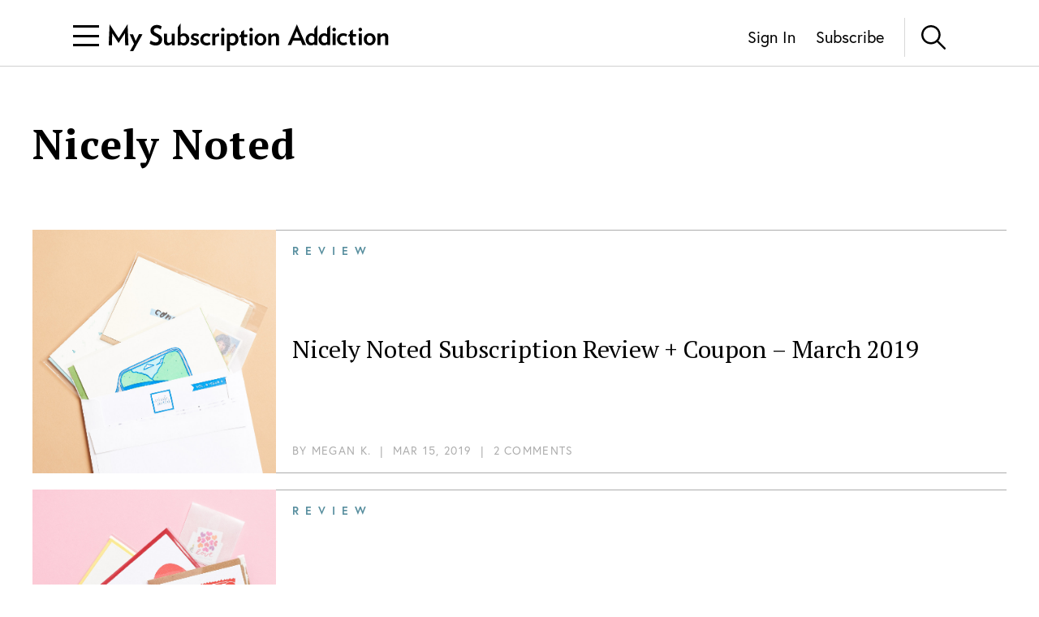

--- FILE ---
content_type: text/html; charset=utf-8
request_url: https://www.mysubscriptionaddiction.com/category/nicely-noted
body_size: 9425
content:
<!DOCTYPE html><html><head><meta charSet="utf-8"/><meta content="initial-scale=1.0, width=device-width, maximum-scale=1" name="viewport"/><script type="5fcf1032b1787ed86ec56545-text/javascript">
(function(apiKey){(function(f,e,r,m,a,t){a=f[m]=f[m]||{};[&quot;loadTile&quot;,&quot;catalog&quot;,&quot;collection&quot;,&quot;embeddedShop&quot;,&quot;linkShop&quot;].map((x)=&gt;{a[x]=a[x]||function(){var z=e.currentScript;f.addEventListener(&quot;fermatInit&quot;,()=&gt;{f[m][x]({...arguments[0],scriptElement:z});});}});;t=e.createElement(r);t.src=&quot;https://unpkg.com/@fermat-commerce/storefront-lib/dist/fermat-storefront.js&quot;;t.async=true;t.onload=function(){fermatLib.initialize(apiKey);};e.head.appendChild(t);})(window,document,&quot;script&quot;,&quot;fermat&quot;);})(&quot;onu1YbPJQvsdMEUpBUMlv2cMpuMVeU9G&quot;);
        </script><script type="5fcf1032b1787ed86ec56545-text/javascript">
            !function (w, d, t) {
              w.TiktokAnalyticsObject = t;var ttq=w[t]=w[t]||[];ttq.methods=[&quot;page&quot;,&quot;track&quot;,&quot;identify&quot;,&quot;instances&quot;,&quot;debug&quot;,&quot;on&quot;,&quot;off&quot;,&quot;once&quot;,&quot;ready&quot;,&quot;alias&quot;,&quot;group&quot;,&quot;enableCookie&quot;,&quot;disableCookie&quot;],ttq.setAndDefer=function(t,e){t[e] = function () { t.push([e].concat(Array.prototype.slice.call(arguments, 0))) }};for(var i=0;i&lt;ttq.methods.length;i++)ttq.setAndDefer(ttq,ttq.methods[i]);ttq.instance=function(t){for(var e=ttq._i[t]||[],n=0;n&lt;ttq.methods.length;n++
              )ttq.setAndDefer(e,ttq.methods[n]);return e},ttq.load=function(e,n){var i=&quot;https://analytics.tiktok.com/i18n/pixel/events.js&quot;;ttq._i=ttq._i||{ },ttq._i[e]=[],ttq._i[e]._u=i,ttq._t=ttq._t||{ },ttq._t[e]=+new Date,ttq._o=ttq._o||{ },ttq._o[e]=n||{ };n=document.createElement(&quot;script&quot;);n.type=&quot;text/javascript&quot;,n.async=!0,n.src=i+&quot;?sdkid=&quot;+e+&quot;&amp;lib=&quot;+t;e=document.getElementsByTagName(&quot;script&quot;)[0];e.parentNode.insertBefore(n,e)};

              ttq.load(&#x27;CDIT3PJC77UFUTJC0L1G&#x27;);
              ttq.page();
            }(window, document, &#x27;ttq&#x27;);
          </script><script type="5fcf1032b1787ed86ec56545-text/javascript">
            !function(w,d){if(!w.rdt){var p=w.rdt=function(){p.sendEvent?p.sendEvent.apply(p,arguments):p.callQueue.push(arguments)};p.callQueue=[];var t=d.createElement(&quot;script&quot;);t.src=&quot;https://www.redditstatic.com/ads/pixel.js&quot;,t.async=!0;var s=d.getElementsByTagName(&quot;script&quot;)[0];s.parentNode.insertBefore(t,s)}}(window,document);rdt(&#x27;init&#x27;,&#x27;a2_fcojf4z9rna7&#x27;);rdt(&#x27;track&#x27;, &#x27;PageVisit&#x27;);
          </script><script type="5fcf1032b1787ed86ec56545-text/javascript">
            !function(f,b,e,v,n,t,s)
            {if(f.fbq)return;n=f.fbq=function(){n.callMethod?
            n.callMethod.apply(n,arguments):n.queue.push(arguments)};
            if(!f._fbq)f._fbq=n;n.push=n;n.loaded=!0;n.version=&#x27;2.0&#x27;;
            n.queue=[];t=b.createElement(e);t.async=!0;
            t.src=v;s=b.getElementsByTagName(e)[0];
            s.parentNode.insertBefore(t,s)}(window, document,&#x27;script&#x27;,
            &#x27;https://connect.facebook.net/en_US/fbevents.js&#x27;);
            fbq(&#x27;init&#x27;, &#x27;321863149881826&#x27;);
            fbq(&#x27;track&#x27;, &#x27;PageView&#x27;);
          </script><noscript><img alt="Facebook Pixel" height="1" src="https://www.facebook.com/tr?id=321863149881826&amp;ev=PageView&amp;noscript=1" style="display:none" width="1"/></noscript><title>Nicely Noted | MSA</title><meta name="next-head-count" content="8"/><link rel="preload" href="/_next/static/css/544736cf2307e7e8.css" as="style"/><link rel="stylesheet" href="/_next/static/css/544736cf2307e7e8.css" data-n-g=""/><link rel="preload" href="/_next/static/css/51837370f924d5dc.css" as="style"/><link rel="stylesheet" href="/_next/static/css/51837370f924d5dc.css" data-n-p=""/><noscript data-n-css=""></noscript><script defer="" nomodule="" src="/_next/static/chunks/polyfills-c67a75d1b6f99dc8.js" type="5fcf1032b1787ed86ec56545-text/javascript"></script><script src="https://www.googleoptimize.com/optimize.js?id=GTM-TQ4ZSRC" defer="" data-nscript="beforeInteractive" type="5fcf1032b1787ed86ec56545-text/javascript"></script><script src="/_next/static/chunks/webpack-5752944655d749a0.js" defer="" type="5fcf1032b1787ed86ec56545-text/javascript"></script><script src="/_next/static/chunks/framework-5f4595e5518b5600.js" defer="" type="5fcf1032b1787ed86ec56545-text/javascript"></script><script src="/_next/static/chunks/main-addcb9bc11ed9398.js" defer="" type="5fcf1032b1787ed86ec56545-text/javascript"></script><script src="/_next/static/chunks/pages/_app-19f6427298c83f1d.js" defer="" type="5fcf1032b1787ed86ec56545-text/javascript"></script><script src="/_next/static/chunks/10-ba528173093392ad.js" defer="" type="5fcf1032b1787ed86ec56545-text/javascript"></script><script src="/_next/static/chunks/pages/category/%5B...slug%5D-f5cfc290548f6333.js" defer="" type="5fcf1032b1787ed86ec56545-text/javascript"></script><script src="/_next/static/iaQU7i3ajxsisokJk2BuD/_buildManifest.js" defer="" type="5fcf1032b1787ed86ec56545-text/javascript"></script><script src="/_next/static/iaQU7i3ajxsisokJk2BuD/_ssgManifest.js" defer="" type="5fcf1032b1787ed86ec56545-text/javascript"></script></head><body><div id="__next" data-reactroot=""><div><header class="Header_header__NLhag"><div class="Header_overlay__2_lvO" role="button" tabindex="0"></div><div class="Header_leftHeader__1SbHx"><div><button class="Burger_burger__bNSA_"><div></div><div data-testid="second-bar"></div><div></div></button><div class="Header_burgerBackground__6fMOU"></div><nav class="Menu_navMenu__izDZr"><div class="AppMenuItem_container__UBFVA AppMenuItem_root__z3_xw"><div class="AppMenuItemComponent_content__S2s69" role="button" tabindex="-1"><div class="AppMenuItem_content__kbMVD AppMenuItem_root__z3_xw"><div class="AppMenuItem_name__XbHah">Best Subscriptions</div><img alt="Arrow that indicates expansion state" class="w-[12px] h-[12px] ease-in duration-200 w-[18px] h-[18px]" src="/images/chevron-right.svg"/></div></div><div class="AppMenuItem_childrenContainer___6uDi"><div class="AppMenuItem_container__UBFVA"><div class="AppMenuItemComponent_content__S2s69" role="button" tabindex="-1"><div class="AppMenuItem_content__kbMVD"><div class="AppMenuItem_name__XbHah">Overall Best Subscriptions</div><img alt="Arrow that indicates expansion state" class="w-[12px] h-[12px] ease-in duration-200" src="/images/chevron-right.svg"/></div></div><div class="AppMenuItem_childrenContainer___6uDi"><div class="AppMenuItem_container__UBFVA"><div class="AppMenuItemComponent_content__S2s69" role="button" tabindex="-1"><a href="https://www.mysubscriptionaddiction.com/best-subscription-boxes"><div class="AppMenuItem_content__kbMVD"><div class="AppMenuItem_name__XbHah">Best Subscriptions - Reader&#x27;s Choice</div></div></a></div><div class="AppMenuItem_childrenContainer___6uDi"></div></div><div class="AppMenuItem_container__UBFVA"><div class="AppMenuItemComponent_content__S2s69" role="button" tabindex="-1"><a href="https://www.mysubscriptionaddiction.com/best-subscription-boxes/best-boxes-for-women"><div class="AppMenuItem_content__kbMVD"><div class="AppMenuItem_name__XbHah">Best Subscription Boxes For Women</div></div></a></div><div class="AppMenuItem_childrenContainer___6uDi"></div></div><div class="AppMenuItem_container__UBFVA"><div class="AppMenuItemComponent_content__S2s69" role="button" tabindex="-1"><a href="https://www.mysubscriptionaddiction.com/best-subscription-boxes/best-boxes-for-men"><div class="AppMenuItem_content__kbMVD"><div class="AppMenuItem_name__XbHah">Best Subscription Boxes For Men</div></div></a></div><div class="AppMenuItem_childrenContainer___6uDi"></div></div><div class="AppMenuItem_container__UBFVA"><div class="AppMenuItemComponent_content__S2s69" role="button" tabindex="-1"><a href="https://www.mysubscriptionaddiction.com/best-subscription-boxes/best-boxes-for-kids"><div class="AppMenuItem_content__kbMVD"><div class="AppMenuItem_name__XbHah">Best Subscription Boxes For Kids</div></div></a></div><div class="AppMenuItem_childrenContainer___6uDi"></div></div><div class="AppMenuItem_container__UBFVA"><div class="AppMenuItemComponent_content__S2s69" role="button" tabindex="-1"><a href="https://www.mysubscriptionaddiction.com/best-subscription-boxes/best-boxes-for-teens"><div class="AppMenuItem_content__kbMVD"><div class="AppMenuItem_name__XbHah">Best Subscription Boxes For Teens</div></div></a></div><div class="AppMenuItem_childrenContainer___6uDi"></div></div><div class="AppMenuItem_container__UBFVA"><div class="AppMenuItemComponent_content__S2s69" role="button" tabindex="-1"><a href="https://www.mysubscriptionaddiction.com/best-dog-subscription-boxes"><div class="AppMenuItem_content__kbMVD"><div class="AppMenuItem_name__XbHah">Best Subscription Boxes For Dogs</div></div></a></div><div class="AppMenuItem_childrenContainer___6uDi"></div></div><div class="AppMenuItem_container__UBFVA"><div class="AppMenuItemComponent_content__S2s69" role="button" tabindex="-1"><a href="https://www.mysubscriptionaddiction.com/best-subscription-boxes/best-boxes-for-cats"><div class="AppMenuItem_content__kbMVD"><div class="AppMenuItem_name__XbHah">Best Subscription Boxes For Cats</div></div></a></div><div class="AppMenuItem_childrenContainer___6uDi"></div></div><div class="AppMenuItem_container__UBFVA"><div class="AppMenuItemComponent_content__S2s69" role="button" tabindex="-1"><a href="https://www.mysubscriptionaddiction.com/best-monthly-subscription-boxes"><div class="AppMenuItem_content__kbMVD"><div class="AppMenuItem_name__XbHah">Best Monthly Boxes of All Time</div></div></a></div><div class="AppMenuItem_childrenContainer___6uDi"></div></div></div></div><div class="AppMenuItem_container__UBFVA"><div class="AppMenuItemComponent_content__S2s69" role="button" tabindex="-1"><div class="AppMenuItem_content__kbMVD"><div class="AppMenuItem_name__XbHah">To Eat and Drink</div><img alt="Arrow that indicates expansion state" class="w-[12px] h-[12px] ease-in duration-200" src="/images/chevron-right.svg"/></div></div><div class="AppMenuItem_childrenContainer___6uDi"><div class="AppMenuItem_container__UBFVA"><div class="AppMenuItemComponent_content__S2s69" role="button" tabindex="-1"><a href="https://www.mysubscriptionaddiction.com/best-subscription-boxes/best-meal-kit-delivery-services"><div class="AppMenuItem_content__kbMVD"><div class="AppMenuItem_name__XbHah">Best Meal Delivery Services</div></div></a></div><div class="AppMenuItem_childrenContainer___6uDi"></div></div><div class="AppMenuItem_container__UBFVA"><div class="AppMenuItemComponent_content__S2s69" role="button" tabindex="-1"><a href="https://www.mysubscriptionaddiction.com/best-food-subscription-boxes"><div class="AppMenuItem_content__kbMVD"><div class="AppMenuItem_name__XbHah">Best Food Subscription Boxes</div></div></a></div><div class="AppMenuItem_childrenContainer___6uDi"></div></div><div class="AppMenuItem_container__UBFVA"><div class="AppMenuItemComponent_content__S2s69" role="button" tabindex="-1"><a href="https://www.mysubscriptionaddiction.com/best-subscription-boxes/best-snack-boxes"><div class="AppMenuItem_content__kbMVD"><div class="AppMenuItem_name__XbHah">Best Snack Subscription Boxes</div></div></a></div><div class="AppMenuItem_childrenContainer___6uDi"></div></div><div class="AppMenuItem_container__UBFVA"><div class="AppMenuItemComponent_content__S2s69" role="button" tabindex="-1"><a href="https://www.mysubscriptionaddiction.com/best-subscription-boxes/best-wine-clubs"><div class="AppMenuItem_content__kbMVD"><div class="AppMenuItem_name__XbHah">Best Wine Subscriptions</div></div></a></div><div class="AppMenuItem_childrenContainer___6uDi"></div></div><div class="AppMenuItem_container__UBFVA"><div class="AppMenuItemComponent_content__S2s69" role="button" tabindex="-1"><a href="https://www.mysubscriptionaddiction.com/best-beer-month-clubs"><div class="AppMenuItem_content__kbMVD"><div class="AppMenuItem_name__XbHah">Best Beer Subscriptions</div></div></a></div><div class="AppMenuItem_childrenContainer___6uDi"></div></div><div class="AppMenuItem_container__UBFVA"><div class="AppMenuItemComponent_content__S2s69" role="button" tabindex="-1"><a href="https://www.mysubscriptionaddiction.com/best-coffee-subscription-boxes"><div class="AppMenuItem_content__kbMVD"><div class="AppMenuItem_name__XbHah">Best Coffee Subscription Boxes</div></div></a></div><div class="AppMenuItem_childrenContainer___6uDi"></div></div><div class="AppMenuItem_container__UBFVA"><div class="AppMenuItemComponent_content__S2s69" role="button" tabindex="-1"><a href="https://www.mysubscriptionaddiction.com/the-best-tea-subscription-boxes"><div class="AppMenuItem_content__kbMVD"><div class="AppMenuItem_name__XbHah">Best Tea Subscription Boxes</div></div></a></div><div class="AppMenuItem_childrenContainer___6uDi"></div></div></div></div><div class="AppMenuItem_container__UBFVA"><div class="AppMenuItemComponent_content__S2s69" role="button" tabindex="-1"><div class="AppMenuItem_content__kbMVD"><div class="AppMenuItem_name__XbHah">To Wear</div><img alt="Arrow that indicates expansion state" class="w-[12px] h-[12px] ease-in duration-200" src="/images/chevron-right.svg"/></div></div><div class="AppMenuItem_childrenContainer___6uDi"><div class="AppMenuItem_container__UBFVA"><div class="AppMenuItemComponent_content__S2s69" role="button" tabindex="-1"><a href="https://www.mysubscriptionaddiction.com/best-clothing-subscription-boxes"><div class="AppMenuItem_content__kbMVD"><div class="AppMenuItem_name__XbHah">Best Clothing Subscription Boxes</div></div></a></div><div class="AppMenuItem_childrenContainer___6uDi"></div></div><div class="AppMenuItem_container__UBFVA"><div class="AppMenuItemComponent_content__S2s69" role="button" tabindex="-1"><a href="https://www.mysubscriptionaddiction.com/best-subscription-boxes/best-personal-styling-boxes"><div class="AppMenuItem_content__kbMVD"><div class="AppMenuItem_name__XbHah">Best Online Personal Stylist Subscriptions</div></div></a></div><div class="AppMenuItem_childrenContainer___6uDi"></div></div><div class="AppMenuItem_container__UBFVA"><div class="AppMenuItemComponent_content__S2s69" role="button" tabindex="-1"><a href="https://www.mysubscriptionaddiction.com/clothing-rental-subscriptions"><div class="AppMenuItem_content__kbMVD"><div class="AppMenuItem_name__XbHah">Best Clothing Rental Subscriptions</div></div></a></div><div class="AppMenuItem_childrenContainer___6uDi"></div></div><div class="AppMenuItem_container__UBFVA"><div class="AppMenuItemComponent_content__S2s69" role="button" tabindex="-1"><a href="https://www.mysubscriptionaddiction.com/best-subscription-boxes/best-womens-clothing-boxes"><div class="AppMenuItem_content__kbMVD"><div class="AppMenuItem_name__XbHah">Best Women&#x27;s Fashion Subscriptions</div></div></a></div><div class="AppMenuItem_childrenContainer___6uDi"></div></div><div class="AppMenuItem_container__UBFVA"><div class="AppMenuItemComponent_content__S2s69" role="button" tabindex="-1"><a href="https://www.mysubscriptionaddiction.com/best-subscription-boxes/best-mens-fashion-boxes"><div class="AppMenuItem_content__kbMVD"><div class="AppMenuItem_name__XbHah">Best Men&#x27;s Clothing Subscription Boxes</div></div></a></div><div class="AppMenuItem_childrenContainer___6uDi"></div></div><div class="AppMenuItem_container__UBFVA"><div class="AppMenuItemComponent_content__S2s69" role="button" tabindex="-1"><a href="https://www.mysubscriptionaddiction.com/best-subscription-boxes/best-kids-clothing-boxes"><div class="AppMenuItem_content__kbMVD"><div class="AppMenuItem_name__XbHah">Best Kid&#x27;s Clothing Subscription Boxes</div></div></a></div><div class="AppMenuItem_childrenContainer___6uDi"></div></div><div class="AppMenuItem_container__UBFVA"><div class="AppMenuItemComponent_content__S2s69" role="button" tabindex="-1"><a href="https://www.mysubscriptionaddiction.com/best-plus-size-clothing-subscription-boxes"><div class="AppMenuItem_content__kbMVD"><div class="AppMenuItem_name__XbHah">Best Plus Size Clothing Subscription Boxes</div></div></a></div><div class="AppMenuItem_childrenContainer___6uDi"></div></div></div></div><div class="AppMenuItem_container__UBFVA"><div class="AppMenuItemComponent_content__S2s69" role="button" tabindex="-1"><div class="AppMenuItem_content__kbMVD"><div class="AppMenuItem_name__XbHah">To Look Good</div><img alt="Arrow that indicates expansion state" class="w-[12px] h-[12px] ease-in duration-200" src="/images/chevron-right.svg"/></div></div><div class="AppMenuItem_childrenContainer___6uDi"><div class="AppMenuItem_container__UBFVA"><div class="AppMenuItemComponent_content__S2s69" role="button" tabindex="-1"><a href="https://www.mysubscriptionaddiction.com/best-subscription-boxes/best-beauty-boxes"><div class="AppMenuItem_content__kbMVD"><div class="AppMenuItem_name__XbHah">Best Beauty Subscription Boxes</div></div></a></div><div class="AppMenuItem_childrenContainer___6uDi"></div></div><div class="AppMenuItem_container__UBFVA"><div class="AppMenuItemComponent_content__S2s69" role="button" tabindex="-1"><a href="https://www.mysubscriptionaddiction.com/best-subscription-boxes/best-makeup-boxes"><div class="AppMenuItem_content__kbMVD"><div class="AppMenuItem_name__XbHah">Best Makeup Subscription Boxes</div></div></a></div><div class="AppMenuItem_childrenContainer___6uDi"></div></div><div class="AppMenuItem_container__UBFVA"><div class="AppMenuItemComponent_content__S2s69" role="button" tabindex="-1"><a href="https://www.mysubscriptionaddiction.com/best-subscription-boxes/best-skincare-boxes"><div class="AppMenuItem_content__kbMVD"><div class="AppMenuItem_name__XbHah">Best Skincare Subscription Boxes</div></div></a></div><div class="AppMenuItem_childrenContainer___6uDi"></div></div><div class="AppMenuItem_container__UBFVA"><div class="AppMenuItemComponent_content__S2s69" role="button" tabindex="-1"><a href="https://www.mysubscriptionaddiction.com/best-subscription-boxes/best-jewelry-subscription-boxes"><div class="AppMenuItem_content__kbMVD"><div class="AppMenuItem_name__XbHah">Best Jewelry Subscription Boxes</div></div></a></div><div class="AppMenuItem_childrenContainer___6uDi"></div></div></div></div><div class="AppMenuItem_container__UBFVA"><div class="AppMenuItemComponent_content__S2s69" role="button" tabindex="-1"><div class="AppMenuItem_content__kbMVD"><div class="AppMenuItem_name__XbHah">To Do At Home</div><img alt="Arrow that indicates expansion state" class="w-[12px] h-[12px] ease-in duration-200" src="/images/chevron-right.svg"/></div></div><div class="AppMenuItem_childrenContainer___6uDi"><div class="AppMenuItem_container__UBFVA"><div class="AppMenuItemComponent_content__S2s69" role="button" tabindex="-1"><a href="https://www.mysubscriptionaddiction.com/best-subscription-boxes/best-home-decor-and-supplies-boxes"><div class="AppMenuItem_content__kbMVD"><div class="AppMenuItem_name__XbHah">Best Home Decor Subscriptions</div></div></a></div><div class="AppMenuItem_childrenContainer___6uDi"></div></div><div class="AppMenuItem_container__UBFVA"><div class="AppMenuItemComponent_content__S2s69" role="button" tabindex="-1"><a href="https://www.mysubscriptionaddiction.com/plant-subscription-boxes"><div class="AppMenuItem_content__kbMVD"><div class="AppMenuItem_name__XbHah">Best Plant Subscription Boxes</div></div></a></div><div class="AppMenuItem_childrenContainer___6uDi"></div></div><div class="AppMenuItem_container__UBFVA"><div class="AppMenuItemComponent_content__S2s69" role="button" tabindex="-1"><a href="https://www.mysubscriptionaddiction.com/best-subscription-boxes/the-top-10-tech-subscription-boxes-for-home-gadgets-in-2023"><div class="AppMenuItem_content__kbMVD"><div class="AppMenuItem_name__XbHah">Best Home Gadget Subscriptions</div></div></a></div><div class="AppMenuItem_childrenContainer___6uDi"></div></div><div class="AppMenuItem_container__UBFVA"><div class="AppMenuItemComponent_content__S2s69" role="button" tabindex="-1"><a href="https://www.mysubscriptionaddiction.com/best-subscription-boxes/best-book-boxes"><div class="AppMenuItem_content__kbMVD"><div class="AppMenuItem_name__XbHah">Best Book Subscription Boxes</div></div></a></div><div class="AppMenuItem_childrenContainer___6uDi"></div></div><div class="AppMenuItem_container__UBFVA"><div class="AppMenuItemComponent_content__S2s69" role="button" tabindex="-1"><a href="https://www.mysubscriptionaddiction.com/best-subscription-boxes/best-craft-boxes"><div class="AppMenuItem_content__kbMVD"><div class="AppMenuItem_name__XbHah">Best Art Subscription Boxes</div></div></a></div><div class="AppMenuItem_childrenContainer___6uDi"></div></div><div class="AppMenuItem_container__UBFVA"><div class="AppMenuItemComponent_content__S2s69" role="button" tabindex="-1"><a href="https://www.mysubscriptionaddiction.com/best-pet-subscription-boxes"><div class="AppMenuItem_content__kbMVD"><div class="AppMenuItem_name__XbHah">Best Subscription Boxes For Pets</div></div></a></div><div class="AppMenuItem_childrenContainer___6uDi"></div></div></div></div><div class="AppMenuItem_container__UBFVA"><div class="AppMenuItemComponent_content__S2s69" role="button" tabindex="-1"><div class="AppMenuItem_content__kbMVD"><div class="AppMenuItem_name__XbHah">To Live Well</div><img alt="Arrow that indicates expansion state" class="w-[12px] h-[12px] ease-in duration-200" src="/images/chevron-right.svg"/></div></div><div class="AppMenuItem_childrenContainer___6uDi"><div class="AppMenuItem_container__UBFVA"><div class="AppMenuItemComponent_content__S2s69" role="button" tabindex="-1"><a href="https://www.mysubscriptionaddiction.com/best-subscription-boxes/best-wellness-subscription-boxes-readers-choice"><div class="AppMenuItem_content__kbMVD"><div class="AppMenuItem_name__XbHah">Best Wellness Subscriptions</div></div></a></div><div class="AppMenuItem_childrenContainer___6uDi"></div></div><div class="AppMenuItem_container__UBFVA"><div class="AppMenuItemComponent_content__S2s69" role="button" tabindex="-1"><a href="https://www.mysubscriptionaddiction.com/best-subscription-boxes/best-fitness-boxes"><div class="AppMenuItem_content__kbMVD"><div class="AppMenuItem_name__XbHah">Best Fitness Subscriptions</div></div></a></div><div class="AppMenuItem_childrenContainer___6uDi"></div></div><div class="AppMenuItem_container__UBFVA"><div class="AppMenuItemComponent_content__S2s69" role="button" tabindex="-1"><a href="https://www.mysubscriptionaddiction.com/best-vitamin-supplement-subscriptions"><div class="AppMenuItem_content__kbMVD"><div class="AppMenuItem_name__XbHah">Best Vitamin and Supplement Subscriptions</div></div></a></div><div class="AppMenuItem_childrenContainer___6uDi"></div></div><div class="AppMenuItem_container__UBFVA"><div class="AppMenuItemComponent_content__S2s69" role="button" tabindex="-1"><a href="https://www.mysubscriptionaddiction.com/self-care-subscription-boxes"><div class="AppMenuItem_content__kbMVD"><div class="AppMenuItem_name__XbHah">Best Self Care Subscriptions</div></div></a></div><div class="AppMenuItem_childrenContainer___6uDi"></div></div><div class="AppMenuItem_container__UBFVA"><div class="AppMenuItemComponent_content__S2s69" role="button" tabindex="-1"><a href="https://www.mysubscriptionaddiction.com/best-baby-subscription-boxes"><div class="AppMenuItem_content__kbMVD"><div class="AppMenuItem_name__XbHah">Best Baby Subscription Boxes</div></div></a></div><div class="AppMenuItem_childrenContainer___6uDi"></div></div></div></div></div></div><div class="AppMenuItem_container__UBFVA AppMenuItem_root__z3_xw"><div class="AppMenuItemComponent_content__S2s69" role="button" tabindex="-1"><div class="AppMenuItem_content__kbMVD AppMenuItem_root__z3_xw"><div class="AppMenuItem_name__XbHah">Reviews</div><img alt="Arrow that indicates expansion state" class="w-[12px] h-[12px] ease-in duration-200 w-[18px] h-[18px]" src="/images/chevron-right.svg"/></div></div><div class="AppMenuItem_childrenContainer___6uDi"><div class="AppMenuItem_container__UBFVA"><div class="AppMenuItemComponent_content__S2s69" role="button" tabindex="-1"><div class="AppMenuItem_content__kbMVD"><div class="AppMenuItem_name__XbHah">Reviews by Category</div><img alt="Arrow that indicates expansion state" class="w-[12px] h-[12px] ease-in duration-200" src="/images/chevron-right.svg"/></div></div><div class="AppMenuItem_childrenContainer___6uDi"><div class="AppMenuItem_container__UBFVA"><div class="AppMenuItemComponent_content__S2s69" role="button" tabindex="-1"><a href="https://www.mysubscriptionaddiction.com/category/subscription-boxes-for-women"><div class="AppMenuItem_content__kbMVD"><div class="AppMenuItem_name__XbHah">Women&#x27;s Boxes</div></div></a></div><div class="AppMenuItem_childrenContainer___6uDi"></div></div><div class="AppMenuItem_container__UBFVA"><div class="AppMenuItemComponent_content__S2s69" role="button" tabindex="-1"><a href="https://www.mysubscriptionaddiction.com/category/subscription-boxes-for-men-2"><div class="AppMenuItem_content__kbMVD"><div class="AppMenuItem_name__XbHah">Men&#x27;s Boxes</div></div></a></div><div class="AppMenuItem_childrenContainer___6uDi"></div></div><div class="AppMenuItem_container__UBFVA"><div class="AppMenuItemComponent_content__S2s69" role="button" tabindex="-1"><a href="https://www.mysubscriptionaddiction.com/category/subscription-boxes-for-kids"><div class="AppMenuItem_content__kbMVD"><div class="AppMenuItem_name__XbHah">Kids&#x27; Boxes</div></div></a></div><div class="AppMenuItem_childrenContainer___6uDi"></div></div><div class="AppMenuItem_container__UBFVA"><div class="AppMenuItemComponent_content__S2s69" role="button" tabindex="-1"><a href="https://www.mysubscriptionaddiction.com/category/beauty-subscription-boxes-2"><div class="AppMenuItem_content__kbMVD"><div class="AppMenuItem_name__XbHah">Beauty Boxes</div></div></a></div><div class="AppMenuItem_childrenContainer___6uDi"></div></div><div class="AppMenuItem_container__UBFVA"><div class="AppMenuItemComponent_content__S2s69" role="button" tabindex="-1"><a href="https://www.mysubscriptionaddiction.com/category/clothing-subscription-boxes"><div class="AppMenuItem_content__kbMVD"><div class="AppMenuItem_name__XbHah">Clothing Boxes</div></div></a></div><div class="AppMenuItem_childrenContainer___6uDi"></div></div><div class="AppMenuItem_container__UBFVA"><div class="AppMenuItemComponent_content__S2s69" role="button" tabindex="-1"><a href="https://www.mysubscriptionaddiction.com/category/food-subscription-boxes-2"><div class="AppMenuItem_content__kbMVD"><div class="AppMenuItem_name__XbHah">Meal Subscriptions</div></div></a></div><div class="AppMenuItem_childrenContainer___6uDi"></div></div><div class="AppMenuItem_container__UBFVA"><div class="AppMenuItemComponent_content__S2s69" role="button" tabindex="-1"><a href="https://www.mysubscriptionaddiction.com/category/razors"><div class="AppMenuItem_content__kbMVD"><div class="AppMenuItem_name__XbHah">Razor Subscriptions</div></div></a></div><div class="AppMenuItem_childrenContainer___6uDi"></div></div></div></div><div class="AppMenuItem_container__UBFVA"><div class="AppMenuItemComponent_content__S2s69" role="button" tabindex="-1"><div class="AppMenuItem_content__kbMVD"><div class="AppMenuItem_name__XbHah">Popular Reviews</div><img alt="Arrow that indicates expansion state" class="w-[12px] h-[12px] ease-in duration-200" src="/images/chevron-right.svg"/></div></div><div class="AppMenuItem_childrenContainer___6uDi"><div class="AppMenuItem_container__UBFVA"><div class="AppMenuItemComponent_content__S2s69" role="button" tabindex="-1"><a href="https://www.mysubscriptionaddiction.com/b/fabfitfun-vip-box"><div class="AppMenuItem_content__kbMVD"><div class="AppMenuItem_name__XbHah">FabFitFun Reviews</div></div></a></div><div class="AppMenuItem_childrenContainer___6uDi"></div></div><div class="AppMenuItem_container__UBFVA"><div class="AppMenuItemComponent_content__S2s69" role="button" tabindex="-1"><a href="https://www.mysubscriptionaddiction.com/b/ipsy"><div class="AppMenuItem_content__kbMVD"><div class="AppMenuItem_name__XbHah">Ipsy Reviews</div></div></a></div><div class="AppMenuItem_childrenContainer___6uDi"></div></div><div class="AppMenuItem_container__UBFVA"><div class="AppMenuItemComponent_content__S2s69" role="button" tabindex="-1"><a href="https://www.mysubscriptionaddiction.com/b/boxycharm"><div class="AppMenuItem_content__kbMVD"><div class="AppMenuItem_name__XbHah">Boxycharm Reviews</div></div></a></div><div class="AppMenuItem_childrenContainer___6uDi"></div></div><div class="AppMenuItem_container__UBFVA"><div class="AppMenuItemComponent_content__S2s69" role="button" tabindex="-1"><a href="https://www.mysubscriptionaddiction.com/b/stitch-fix"><div class="AppMenuItem_content__kbMVD"><div class="AppMenuItem_name__XbHah">Stitch Fix Reviews</div></div></a></div><div class="AppMenuItem_childrenContainer___6uDi"></div></div><div class="AppMenuItem_container__UBFVA"><div class="AppMenuItemComponent_content__S2s69" role="button" tabindex="-1"><a href="https://www.mysubscriptionaddiction.com/b/home-chef"><div class="AppMenuItem_content__kbMVD"><div class="AppMenuItem_name__XbHah">Home Chef Reviews</div></div></a></div><div class="AppMenuItem_childrenContainer___6uDi"></div></div><div class="AppMenuItem_container__UBFVA"><div class="AppMenuItemComponent_content__S2s69" role="button" tabindex="-1"><a href="https://www.mysubscriptionaddiction.com/b/causebox"><div class="AppMenuItem_content__kbMVD"><div class="AppMenuItem_name__XbHah">CAUSEBOX Reviews</div></div></a></div><div class="AppMenuItem_childrenContainer___6uDi"></div></div><div class="AppMenuItem_container__UBFVA"><div class="AppMenuItemComponent_content__S2s69" role="button" tabindex="-1"><a href="https://www.mysubscriptionaddiction.com/b/kiwi-crate"><div class="AppMenuItem_content__kbMVD"><div class="AppMenuItem_name__XbHah">Kiwi Crate Reviews</div></div></a></div><div class="AppMenuItem_childrenContainer___6uDi"></div></div></div></div><div class="AppMenuItem_container__UBFVA"><div class="AppMenuItemComponent_content__S2s69" role="button" tabindex="-1"><a href="https://www.mysubscriptionaddiction.com/category/subscription-box-reviews"><div class="AppMenuItem_content__kbMVD"><div class="AppMenuItem_name__XbHah">BROWSE ALL REVIEWS</div></div></a></div><div class="AppMenuItem_childrenContainer___6uDi"></div></div></div></div><div class="AppMenuItem_container__UBFVA AppMenuItem_root__z3_xw"><div class="AppMenuItemComponent_content__S2s69" role="button" tabindex="-1"><div class="AppMenuItem_content__kbMVD AppMenuItem_root__z3_xw"><div class="AppMenuItem_name__XbHah">Spoilers</div><img alt="Arrow that indicates expansion state" class="w-[12px] h-[12px] ease-in duration-200 w-[18px] h-[18px]" src="/images/chevron-right.svg"/></div></div><div class="AppMenuItem_childrenContainer___6uDi"><div class="AppMenuItem_container__UBFVA"><div class="AppMenuItemComponent_content__S2s69" role="button" tabindex="-1"><div class="AppMenuItem_content__kbMVD"><div class="AppMenuItem_name__XbHah">Popular Spoilers</div><img alt="Arrow that indicates expansion state" class="w-[12px] h-[12px] ease-in duration-200" src="/images/chevron-right.svg"/></div></div><div class="AppMenuItem_childrenContainer___6uDi"><div class="AppMenuItem_container__UBFVA"><div class="AppMenuItemComponent_content__S2s69" role="button" tabindex="-1"><a href="https://www.mysubscriptionaddiction.com/b/fabfitfun/spoilers"><div class="AppMenuItem_content__kbMVD"><div class="AppMenuItem_name__XbHah">FabFitFun Spoilers</div></div></a></div><div class="AppMenuItem_childrenContainer___6uDi"></div></div><div class="AppMenuItem_container__UBFVA"><div class="AppMenuItemComponent_content__S2s69" role="button" tabindex="-1"><a href="https://www.mysubscriptionaddiction.com/b/boxycharm/spoilers"><div class="AppMenuItem_content__kbMVD"><div class="AppMenuItem_name__XbHah">Boxycharm Spoilers</div></div></a></div><div class="AppMenuItem_childrenContainer___6uDi"></div></div><div class="AppMenuItem_container__UBFVA"><div class="AppMenuItemComponent_content__S2s69" role="button" tabindex="-1"><a href="https://www.mysubscriptionaddiction.com/b/ipsy/spoilers"><div class="AppMenuItem_content__kbMVD"><div class="AppMenuItem_name__XbHah">Ipsy Spoilers</div></div></a></div><div class="AppMenuItem_childrenContainer___6uDi"></div></div><div class="AppMenuItem_container__UBFVA"><div class="AppMenuItemComponent_content__S2s69" role="button" tabindex="-1"><a href="https://www.mysubscriptionaddiction.com/b/allure-beauty-box/spoilers"><div class="AppMenuItem_content__kbMVD"><div class="AppMenuItem_name__XbHah">Allure Spoilers</div></div></a></div><div class="AppMenuItem_childrenContainer___6uDi"></div></div><div class="AppMenuItem_container__UBFVA"><div class="AppMenuItemComponent_content__S2s69" role="button" tabindex="-1"><a href="https://www.mysubscriptionaddiction.com/b/alltrue/spoilers"><div class="AppMenuItem_content__kbMVD"><div class="AppMenuItem_name__XbHah">Alltrue Spoilers</div></div></a></div><div class="AppMenuItem_childrenContainer___6uDi"></div></div></div></div><div class="AppMenuItem_container__UBFVA"><div class="AppMenuItemComponent_content__S2s69" role="button" tabindex="-1"><a href="https://www.mysubscriptionaddiction.com/category/subscription-box-spoilers"><div class="AppMenuItem_content__kbMVD"><div class="AppMenuItem_name__XbHah">BROWSE ALL SPOILERS</div></div></a></div><div class="AppMenuItem_childrenContainer___6uDi"></div></div></div></div><div class="AppMenuItem_container__UBFVA AppMenuItem_root__z3_xw"><div class="AppMenuItemComponent_content__S2s69" role="button" tabindex="-1"><a href="https://www.mysubscriptionaddiction.com/best-subscription-coupons"><div class="AppMenuItem_content__kbMVD AppMenuItem_root__z3_xw"><div class="AppMenuItem_name__XbHah">Best Coupons</div></div></a></div><div class="AppMenuItem_childrenContainer___6uDi"></div></div><div class="AppMenuItem_container__UBFVA AppMenuItem_root__z3_xw"><div class="AppMenuItemComponent_content__S2s69" role="button" tabindex="-1"><a href="https://www.mysubscriptionaddiction.com/directory/subscription-box"><div class="AppMenuItem_content__kbMVD AppMenuItem_root__z3_xw"><div class="AppMenuItem_name__XbHah">The Directory</div></div></a></div><div class="AppMenuItem_childrenContainer___6uDi"></div></div><div class="AppMenuItem_container__UBFVA AppMenuItem_root__z3_xw"><div class="AppMenuItemComponent_content__S2s69" role="button" tabindex="-1"><a href="https://www.mysubscriptionaddiction.com/about"><div class="AppMenuItem_content__kbMVD AppMenuItem_root__z3_xw"><div class="AppMenuItem_name__XbHah">About Us</div></div></a></div><div class="AppMenuItem_childrenContainer___6uDi"></div></div></nav></div><a href="/"><div class="Header_logo__SAQTw"><div class="Header_mobile__bHwog"><img alt="My Subscription Addiction" height="35" src="/images/MSA-BLACK.svg" width="347"/></div><div class="Header_desktop__YFiW4"><img alt="My Subscription Addiction" src="/images/MSA_FULL_HOR_BLACK.svg"/></div></div></a></div><div class="Header_rightHeader___BdX7"><div class="SearchBar_searchBar__jbvXa undefined"><div class="relative"><form action="/search" autoComplete="off"><input type="search" data-testid="search-input" name="q" placeholder="Search..." value=""/></form><div class="absolute z-[9999] right-[-40px] md:right-0 bg-white w-screen md:w-[440px] shadow-xl hidden"> </div></div></div></div></header><div><div class="page-container category-page"><h1 class="font-ptSerif font-bold text-[39px] md:text-[50px] text-black tracking-normal md:tracking-[1.27px] leading-10 md:leading-[63px] mt-7 md:mt-10 lg:mt-16 mx-[10px] lg:mx-0">Nicely Noted</h1><h2 class="font-europa text-base md:text-xl md:leading-8 text-gray-500 pt-4 pb-4 md:pb-12 mx-[10px] lg:mx-0"></h2><div class="w-full px-[10px] lg:px-0"><a class="WidePostBox_widePostBoxContainer__HMXDT" data-name="Nicely Noted Subscription Review + Coupon – March 2019" href="/2019/03/nicely-noted-review-march-2019.html"><div class="WidePostBox_imageContainer__o5zCg"><img alt="Nicely Noted Subscription Review + Coupon – March 2019" loading="lazy" src="https://blog.mysubscriptionaddiction.com/wp-content/uploads/2019/03/Nicely-Noted-March-2019-0002.jpg" srcSet="https://blog.mysubscriptionaddiction.com/wp-content/uploads/2019/03/Nicely-Noted-March-2019-0002-300x300.jpg 300w, https://blog.mysubscriptionaddiction.com/wp-content/uploads/2019/03/Nicely-Noted-March-2019-0002-150x150.jpg 150w, https://blog.mysubscriptionaddiction.com/wp-content/uploads/2019/03/Nicely-Noted-March-2019-0002-733x733.jpg 733w, https://blog.mysubscriptionaddiction.com/wp-content/uploads/2019/03/Nicely-Noted-March-2019-0002.jpg 1466w"/></div><div class="WidePostBox_postDetails__CegiM"><div class="flex flex-row font-europa font-bold text-xs lg:text-sm text-blue tracking-[4px] lg:tracking-[8px] uppercase">Review</div><h3 class="WidePostBox_title__MsZOX">Nicely Noted Subscription Review + Coupon – March 2019</h3><div class="WidePostBox_byline__Ghlyt"><div>By <!-- -->Megan K.<span class="WidePostBox_nameDivider__7f9Wx">  |  </span></div><div><span>Mar 15, 2019</span><span>  |  </span><span>2 comments</span></div></div></div></a><hr class="lg:hidden border-gray-400"/><a class="WidePostBox_widePostBoxContainer__HMXDT" data-name="Nicely Noted Subscription Review + Coupon – February 2019" href="/2019/02/nicely-noted-review-feb-2019.html"><div class="WidePostBox_imageContainer__o5zCg"><img alt="Nicely Noted Subscription Review + Coupon – February 2019" loading="lazy" src="https://blog.mysubscriptionaddiction.com/wp-content/uploads/2019/02/Nicely-Noted-February-2019-0002.jpg" srcSet="https://blog.mysubscriptionaddiction.com/wp-content/uploads/2019/02/Nicely-Noted-February-2019-0002-300x300.jpg 300w, https://blog.mysubscriptionaddiction.com/wp-content/uploads/2019/02/Nicely-Noted-February-2019-0002-150x150.jpg 150w, https://blog.mysubscriptionaddiction.com/wp-content/uploads/2019/02/Nicely-Noted-February-2019-0002-733x733.jpg 733w, https://blog.mysubscriptionaddiction.com/wp-content/uploads/2019/02/Nicely-Noted-February-2019-0002.jpg 1466w"/></div><div class="WidePostBox_postDetails__CegiM"><div class="flex flex-row font-europa font-bold text-xs lg:text-sm text-blue tracking-[4px] lg:tracking-[8px] uppercase">REVIEW</div><h3 class="WidePostBox_title__MsZOX">Nicely Noted Subscription Review + Coupon – February 2019</h3><div class="WidePostBox_byline__Ghlyt"><div>By <!-- -->Megan K.<span class="WidePostBox_nameDivider__7f9Wx">  |  </span></div><div><span>Feb 12, 2019</span></div></div></div></a><hr class="lg:hidden border-gray-400"/><a class="WidePostBox_widePostBoxContainer__HMXDT" data-name="Nicely Noted Subscription Review + Coupon – January 2019" href="/2019/01/nicely-noted-review-jan-2019.html"><div class="WidePostBox_imageContainer__o5zCg"><img alt="Nicely Noted Subscription Review + Coupon – January 2019" loading="lazy" src="https://blog.mysubscriptionaddiction.com/wp-content/uploads/2019/01/Nicely-Noted-January-2019-0001.jpg" srcSet="https://blog.mysubscriptionaddiction.com/wp-content/uploads/2019/01/Nicely-Noted-January-2019-0001-300x300.jpg 300w, https://blog.mysubscriptionaddiction.com/wp-content/uploads/2019/01/Nicely-Noted-January-2019-0001-150x150.jpg 150w, https://blog.mysubscriptionaddiction.com/wp-content/uploads/2019/01/Nicely-Noted-January-2019-0001-733x733.jpg 733w, https://blog.mysubscriptionaddiction.com/wp-content/uploads/2019/01/Nicely-Noted-January-2019-0001.jpg 1466w"/></div><div class="WidePostBox_postDetails__CegiM"><div class="flex flex-row font-europa font-bold text-xs lg:text-sm text-blue tracking-[4px] lg:tracking-[8px] uppercase">REVIEW</div><h3 class="WidePostBox_title__MsZOX">Nicely Noted Subscription Review + Coupon – January 2019</h3><div class="WidePostBox_byline__Ghlyt"><div>By <!-- -->Megan K.<span class="WidePostBox_nameDivider__7f9Wx">  |  </span></div><div><span>Jan 18, 2019</span></div></div></div></a><hr class="lg:hidden border-gray-400"/><a class="WidePostBox_widePostBoxContainer__HMXDT" data-name="Nicely Noted Subscription Review + Coupon – December 2018" href="/2019/01/nicely-noted-review-dec-2018.html"><div class="WidePostBox_imageContainer__o5zCg"><img alt="Nicely Noted Subscription Review + Coupon – December 2018" loading="lazy" src="https://blog.mysubscriptionaddiction.com/wp-content/uploads/2019/01/Nicely-Noted-December-2018-0002.jpg" srcSet="https://blog.mysubscriptionaddiction.com/wp-content/uploads/2019/01/Nicely-Noted-December-2018-0002-300x300.jpg 300w, https://blog.mysubscriptionaddiction.com/wp-content/uploads/2019/01/Nicely-Noted-December-2018-0002-150x150.jpg 150w, https://blog.mysubscriptionaddiction.com/wp-content/uploads/2019/01/Nicely-Noted-December-2018-0002-733x733.jpg 733w, https://blog.mysubscriptionaddiction.com/wp-content/uploads/2019/01/Nicely-Noted-December-2018-0002.jpg 1466w"/></div><div class="WidePostBox_postDetails__CegiM"><div class="flex flex-row font-europa font-bold text-xs lg:text-sm text-blue tracking-[4px] lg:tracking-[8px] uppercase">REVIEW</div><h3 class="WidePostBox_title__MsZOX">Nicely Noted Subscription Review + Coupon – December 2018</h3><div class="WidePostBox_byline__Ghlyt"><div>By <!-- -->Megan K.<span class="WidePostBox_nameDivider__7f9Wx">  |  </span></div><div><span>Jan 7, 2019</span><span>  |  </span><span>3 comments</span></div></div></div></a><hr class="lg:hidden border-gray-400"/><a class="WidePostBox_widePostBoxContainer__HMXDT" data-name="Nicely Noted Subscription Review + Coupon – November 2018" href="/2018/12/nicely-noted-review-nov-2018.html"><div class="WidePostBox_imageContainer__o5zCg"><img alt="Nicely Noted Subscription Review + Coupon – November 2018" loading="lazy" src="https://blog.mysubscriptionaddiction.com/wp-content/uploads/2018/12/Nicely-Noted-November-2018-0002.jpg" srcSet="https://blog.mysubscriptionaddiction.com/wp-content/uploads/2018/12/Nicely-Noted-November-2018-0002-300x300.jpg 300w, https://blog.mysubscriptionaddiction.com/wp-content/uploads/2018/12/Nicely-Noted-November-2018-0002-150x150.jpg 150w, https://blog.mysubscriptionaddiction.com/wp-content/uploads/2018/12/Nicely-Noted-November-2018-0002-733x733.jpg 733w, https://blog.mysubscriptionaddiction.com/wp-content/uploads/2018/12/Nicely-Noted-November-2018-0002.jpg 1466w"/></div><div class="WidePostBox_postDetails__CegiM"><div class="flex flex-row font-europa font-bold text-xs lg:text-sm text-blue tracking-[4px] lg:tracking-[8px] uppercase">REVIEW</div><h3 class="WidePostBox_title__MsZOX">Nicely Noted Subscription Review + Coupon – November 2018</h3><div class="WidePostBox_byline__Ghlyt"><div>By <!-- -->Megan K.<span class="WidePostBox_nameDivider__7f9Wx">  |  </span></div><div><span>Dec 7, 2018</span><span>  |  </span><span>2 comments</span></div></div></div></a><hr class="lg:hidden border-gray-400"/><a class="WidePostBox_widePostBoxContainer__HMXDT" data-name="Nicely Noted Subscription Review – October 2018" href="/2018/10/nicely-noted-subscription-review-october-2018.html"><div class="WidePostBox_imageContainer__o5zCg"><img alt="Nicely Noted Subscription Review – October 2018" loading="lazy" src="https://blog.mysubscriptionaddiction.com/wp-content/uploads/2018/09/Nicely-Noted-October-2018-0002.jpg" srcSet="https://blog.mysubscriptionaddiction.com/wp-content/uploads/2018/09/Nicely-Noted-October-2018-0002-300x300.jpg 300w, https://blog.mysubscriptionaddiction.com/wp-content/uploads/2018/09/Nicely-Noted-October-2018-0002-150x150.jpg 150w, https://blog.mysubscriptionaddiction.com/wp-content/uploads/2018/09/Nicely-Noted-October-2018-0002-733x733.jpg 733w, https://blog.mysubscriptionaddiction.com/wp-content/uploads/2018/09/Nicely-Noted-October-2018-0002.jpg 1466w"/></div><div class="WidePostBox_postDetails__CegiM"><div class="flex flex-row font-europa font-bold text-xs lg:text-sm text-blue tracking-[4px] lg:tracking-[8px] uppercase">REVIEW</div><h3 class="WidePostBox_title__MsZOX">Nicely Noted Subscription Review – October 2018</h3><div class="WidePostBox_byline__Ghlyt"><div>By <!-- -->Liz Cadman<span class="WidePostBox_nameDivider__7f9Wx">  |  </span></div><div><span>Oct 17, 2018</span><span>  |  </span><span>1 Comment</span></div></div></div></a><hr class="lg:hidden border-gray-400"/><a class="WidePostBox_widePostBoxContainer__HMXDT" data-name="Nicely Noted Subscription Review – September 2018" href="/2018/09/nicely-noted-subscription-review-september-2018.html"><div class="WidePostBox_imageContainer__o5zCg"><img alt="Nicely Noted Subscription Review – September 2018" loading="lazy" src="https://blog.mysubscriptionaddiction.com/wp-content/uploads/2018/09/Nicely-Noted-September-2018-0002.jpg" srcSet="https://blog.mysubscriptionaddiction.com/wp-content/uploads/2018/09/Nicely-Noted-September-2018-0002-300x300.jpg 300w, https://blog.mysubscriptionaddiction.com/wp-content/uploads/2018/09/Nicely-Noted-September-2018-0002-150x150.jpg 150w, https://blog.mysubscriptionaddiction.com/wp-content/uploads/2018/09/Nicely-Noted-September-2018-0002-733x733.jpg 733w, https://blog.mysubscriptionaddiction.com/wp-content/uploads/2018/09/Nicely-Noted-September-2018-0002.jpg 1466w"/></div><div class="WidePostBox_postDetails__CegiM"><div class="flex flex-row font-europa font-bold text-xs lg:text-sm text-blue tracking-[4px] lg:tracking-[8px] uppercase">REVIEW</div><h3 class="WidePostBox_title__MsZOX">Nicely Noted Subscription Review – September 2018</h3><div class="WidePostBox_byline__Ghlyt"><div>By <!-- -->Liz Cadman<span class="WidePostBox_nameDivider__7f9Wx">  |  </span></div><div><span>Sep 12, 2018</span></div></div></div></a><hr class="lg:hidden border-gray-400"/><a class="WidePostBox_widePostBoxContainer__HMXDT" data-name="Nicely Noted Subscription Review – August 2018" href="/2018/08/nicely-noted-subscription-review-august-2018.html"><div class="WidePostBox_imageContainer__o5zCg"><img alt="Nicely Noted Subscription Review – August 2018" loading="lazy" src="https://blog.mysubscriptionaddiction.com/wp-content/uploads/2018/08/Nicely-Noted-August-2018-0002.jpg" srcSet="https://blog.mysubscriptionaddiction.com/wp-content/uploads/2018/08/Nicely-Noted-August-2018-0002-300x300.jpg 300w, https://blog.mysubscriptionaddiction.com/wp-content/uploads/2018/08/Nicely-Noted-August-2018-0002-150x150.jpg 150w, https://blog.mysubscriptionaddiction.com/wp-content/uploads/2018/08/Nicely-Noted-August-2018-0002-733x733.jpg 733w, https://blog.mysubscriptionaddiction.com/wp-content/uploads/2018/08/Nicely-Noted-August-2018-0002.jpg 1466w"/></div><div class="WidePostBox_postDetails__CegiM"><div class="flex flex-row font-europa font-bold text-xs lg:text-sm text-blue tracking-[4px] lg:tracking-[8px] uppercase">REVIEW</div><h3 class="WidePostBox_title__MsZOX">Nicely Noted Subscription Review – August 2018</h3><div class="WidePostBox_byline__Ghlyt"><div>By <!-- -->Liz Cadman<span class="WidePostBox_nameDivider__7f9Wx">  |  </span></div><div><span>Aug 31, 2018</span><span>  |  </span><span>2 comments</span></div></div></div></a><hr class="lg:hidden border-gray-400"/><a class="WidePostBox_widePostBoxContainer__HMXDT" data-name="Nicely Noted Subscription Review – July 2018" href="/2018/08/nicely-noted-subscription-review-july-2018.html"><div class="WidePostBox_imageContainer__o5zCg"><img alt="Nicely Noted Subscription Review – July 2018" loading="lazy" src="https://blog.mysubscriptionaddiction.com/wp-content/uploads/2018/08/Nicely-Noted-July-2018-0002.jpg" srcSet="https://blog.mysubscriptionaddiction.com/wp-content/uploads/2018/08/Nicely-Noted-July-2018-0002-300x300.jpg 300w, https://blog.mysubscriptionaddiction.com/wp-content/uploads/2018/08/Nicely-Noted-July-2018-0002-150x150.jpg 150w, https://blog.mysubscriptionaddiction.com/wp-content/uploads/2018/08/Nicely-Noted-July-2018-0002-733x733.jpg 733w, https://blog.mysubscriptionaddiction.com/wp-content/uploads/2018/08/Nicely-Noted-July-2018-0002.jpg 1466w"/></div><div class="WidePostBox_postDetails__CegiM"><div class="flex flex-row font-europa font-bold text-xs lg:text-sm text-blue tracking-[4px] lg:tracking-[8px] uppercase">REVIEW</div><h3 class="WidePostBox_title__MsZOX">Nicely Noted Subscription Review – July 2018</h3><div class="WidePostBox_byline__Ghlyt"><div>By <!-- -->Liz Cadman<span class="WidePostBox_nameDivider__7f9Wx">  |  </span></div><div><span>Aug 8, 2018</span><span>  |  </span><span>1 Comment</span></div></div></div></a><hr class="lg:hidden border-gray-400"/><a class="WidePostBox_widePostBoxContainer__HMXDT" data-name="Nicely Noted Subscription Review – June 2018" href="/2018/07/nicely-noted-subscription-review-june-2018.html"><div class="WidePostBox_imageContainer__o5zCg"><img alt="Nicely Noted Subscription Review – June 2018" loading="lazy" src="https://blog.mysubscriptionaddiction.com/wp-content/uploads/2018/07/Nicely-Noted-June-2018-0002.jpg" srcSet="https://blog.mysubscriptionaddiction.com/wp-content/uploads/2018/07/Nicely-Noted-June-2018-0002-300x300.jpg 300w, https://blog.mysubscriptionaddiction.com/wp-content/uploads/2018/07/Nicely-Noted-June-2018-0002-150x150.jpg 150w, https://blog.mysubscriptionaddiction.com/wp-content/uploads/2018/07/Nicely-Noted-June-2018-0002-733x733.jpg 733w, https://blog.mysubscriptionaddiction.com/wp-content/uploads/2018/07/Nicely-Noted-June-2018-0002.jpg 1466w"/></div><div class="WidePostBox_postDetails__CegiM"><div class="flex flex-row font-europa font-bold text-xs lg:text-sm text-blue tracking-[4px] lg:tracking-[8px] uppercase">REVIEW</div><h3 class="WidePostBox_title__MsZOX">Nicely Noted Subscription Review – June 2018</h3><div class="WidePostBox_byline__Ghlyt"><div>By <!-- -->Liz Cadman<span class="WidePostBox_nameDivider__7f9Wx">  |  </span></div><div><span>Jul 21, 2018</span></div></div></div></a><hr class="lg:hidden border-gray-400"/><a class="WidePostBox_widePostBoxContainer__HMXDT" data-name="Nicely Noted Subscription Review – May 2018" href="/2018/06/nicely-noted-subscription-review-may-2018.html"><div class="WidePostBox_imageContainer__o5zCg"><img alt="Nicely Noted Subscription Review – May 2018" loading="lazy" src="https://blog.mysubscriptionaddiction.com/wp-content/uploads/2018/06/Nicely-Noted-May-2018-0003.jpg" srcSet="https://blog.mysubscriptionaddiction.com/wp-content/uploads/2018/06/Nicely-Noted-May-2018-0003-300x300.jpg 300w, https://blog.mysubscriptionaddiction.com/wp-content/uploads/2018/06/Nicely-Noted-May-2018-0003-150x150.jpg 150w, https://blog.mysubscriptionaddiction.com/wp-content/uploads/2018/06/Nicely-Noted-May-2018-0003-733x733.jpg 733w, https://blog.mysubscriptionaddiction.com/wp-content/uploads/2018/06/Nicely-Noted-May-2018-0003.jpg 1466w"/></div><div class="WidePostBox_postDetails__CegiM"><div class="flex flex-row font-europa font-bold text-xs lg:text-sm text-blue tracking-[4px] lg:tracking-[8px] uppercase">REVIEW</div><h3 class="WidePostBox_title__MsZOX">Nicely Noted Subscription Review – May 2018</h3><div class="WidePostBox_byline__Ghlyt"><div>By <!-- -->Liz Cadman<span class="WidePostBox_nameDivider__7f9Wx">  |  </span></div><div><span>Jun 19, 2018</span><span>  |  </span><span>1 Comment</span></div></div></div></a><hr class="lg:hidden border-gray-400"/><a class="WidePostBox_widePostBoxContainer__HMXDT" data-name="Nicely Noted Subscription Review – April 2018" href="/2018/05/nicely-noted-subscription-review-april-2018.html"><div class="WidePostBox_imageContainer__o5zCg"><img alt="Nicely Noted Subscription Review – April 2018" loading="lazy" src="https://blog.mysubscriptionaddiction.com/wp-content/uploads/2018/05/Nicely-Noted-April-2018-0005.jpg" srcSet="https://blog.mysubscriptionaddiction.com/wp-content/uploads/2018/05/Nicely-Noted-April-2018-0005-300x300.jpg 300w, https://blog.mysubscriptionaddiction.com/wp-content/uploads/2018/05/Nicely-Noted-April-2018-0005-150x150.jpg 150w, https://blog.mysubscriptionaddiction.com/wp-content/uploads/2018/05/Nicely-Noted-April-2018-0005-733x733.jpg 733w, https://blog.mysubscriptionaddiction.com/wp-content/uploads/2018/05/Nicely-Noted-April-2018-0005.jpg 1466w"/></div><div class="WidePostBox_postDetails__CegiM"><div class="flex flex-row font-europa font-bold text-xs lg:text-sm text-blue tracking-[4px] lg:tracking-[8px] uppercase">REVIEW</div><h3 class="WidePostBox_title__MsZOX">Nicely Noted Subscription Review – April 2018</h3><div class="WidePostBox_byline__Ghlyt"><div>By <!-- -->Liz Cadman<span class="WidePostBox_nameDivider__7f9Wx">  |  </span></div><div><span>May 28, 2018</span></div></div></div></a><hr class="lg:hidden border-gray-400"/><a class="WidePostBox_widePostBoxContainer__HMXDT" data-name="Nicely Noted Subscription Review – March 2018" href="/2018/03/nicely-noted-subscription-review-march-2018.html"><div class="WidePostBox_imageContainer__o5zCg"><img alt="Nicely Noted Subscription Review – March 2018" loading="lazy" src="https://blog.mysubscriptionaddiction.com/wp-content/uploads/2018/03/Nicely-Noted-March-2018-0001.jpg" srcSet="https://blog.mysubscriptionaddiction.com/wp-content/uploads/2018/03/Nicely-Noted-March-2018-0001-300x300.jpg 300w, https://blog.mysubscriptionaddiction.com/wp-content/uploads/2018/03/Nicely-Noted-March-2018-0001-150x150.jpg 150w, https://blog.mysubscriptionaddiction.com/wp-content/uploads/2018/03/Nicely-Noted-March-2018-0001-733x733.jpg 733w, https://blog.mysubscriptionaddiction.com/wp-content/uploads/2018/03/Nicely-Noted-March-2018-0001.jpg 1466w"/></div><div class="WidePostBox_postDetails__CegiM"><div class="flex flex-row font-europa font-bold text-xs lg:text-sm text-blue tracking-[4px] lg:tracking-[8px] uppercase">REVIEW</div><h3 class="WidePostBox_title__MsZOX">Nicely Noted Subscription Review – March 2018</h3><div class="WidePostBox_byline__Ghlyt"><div>By <!-- -->Liz Cadman<span class="WidePostBox_nameDivider__7f9Wx">  |  </span></div><div><span>Mar 19, 2018</span></div></div></div></a><hr class="lg:hidden border-gray-400"/><a class="WidePostBox_widePostBoxContainer__HMXDT" data-name="Nicely Noted Subscription Review – February 2018" href="/2018/02/nicely-noted-subscription-review-february-2018.html"><div class="WidePostBox_imageContainer__o5zCg"><img alt="Nicely Noted Subscription Review – February 2018" loading="lazy" src="https://blog.mysubscriptionaddiction.com/wp-content/uploads/2018/02/Nicely-Noted-February-2018-0002.jpg" srcSet="https://blog.mysubscriptionaddiction.com/wp-content/uploads/2018/02/Nicely-Noted-February-2018-0002-300x300.jpg 300w, https://blog.mysubscriptionaddiction.com/wp-content/uploads/2018/02/Nicely-Noted-February-2018-0002-150x150.jpg 150w, https://blog.mysubscriptionaddiction.com/wp-content/uploads/2018/02/Nicely-Noted-February-2018-0002-733x733.jpg 733w, https://blog.mysubscriptionaddiction.com/wp-content/uploads/2018/02/Nicely-Noted-February-2018-0002.jpg 1466w"/></div><div class="WidePostBox_postDetails__CegiM"><div class="flex flex-row font-europa font-bold text-xs lg:text-sm text-blue tracking-[4px] lg:tracking-[8px] uppercase">REVIEW</div><h3 class="WidePostBox_title__MsZOX">Nicely Noted Subscription Review – February 2018</h3><div class="WidePostBox_byline__Ghlyt"><div>By <!-- -->Liz Cadman<span class="WidePostBox_nameDivider__7f9Wx">  |  </span></div><div><span>Feb 19, 2018</span><span>  |  </span><span>2 comments</span></div></div></div></a><hr class="lg:hidden border-gray-400"/><a class="WidePostBox_widePostBoxContainer__HMXDT" data-name="Nicely Noted Subscription Review – January 2018" href="/2018/01/nicely-noted-subscription-review-january-2018.html"><div class="WidePostBox_imageContainer__o5zCg"><img alt="Nicely Noted Subscription Review – January 2018" loading="lazy" src="https://blog.mysubscriptionaddiction.com/wp-content/uploads/2018/01/Nicely-Noted-January-2018-0001.jpg" srcSet="https://blog.mysubscriptionaddiction.com/wp-content/uploads/2018/01/Nicely-Noted-January-2018-0001-300x300.jpg 300w, https://blog.mysubscriptionaddiction.com/wp-content/uploads/2018/01/Nicely-Noted-January-2018-0001-150x150.jpg 150w, https://blog.mysubscriptionaddiction.com/wp-content/uploads/2018/01/Nicely-Noted-January-2018-0001-733x733.jpg 733w, https://blog.mysubscriptionaddiction.com/wp-content/uploads/2018/01/Nicely-Noted-January-2018-0001.jpg 1466w"/></div><div class="WidePostBox_postDetails__CegiM"><div class="flex flex-row font-europa font-bold text-xs lg:text-sm text-blue tracking-[4px] lg:tracking-[8px] uppercase">REVIEW</div><h3 class="WidePostBox_title__MsZOX">Nicely Noted Subscription Review – January 2018</h3><div class="WidePostBox_byline__Ghlyt"><div>By <!-- -->Liz Cadman<span class="WidePostBox_nameDivider__7f9Wx">  |  </span></div><div><span>Jan 17, 2018</span><span>  |  </span><span>1 Comment</span></div></div></div></a><hr class="lg:hidden border-gray-400"/><a class="WidePostBox_widePostBoxContainer__HMXDT" data-name="Nicely Noted Subscription Review – November 2017" href="/2017/12/nicely-noted-subscription-review-november-2017.html"><div class="WidePostBox_imageContainer__o5zCg"><img alt="Nicely Noted Subscription Review – November 2017" loading="lazy" src="https://blog.mysubscriptionaddiction.com/wp-content/uploads/2017/11/Nicely-Noted-November-2017-0001.jpg" srcSet="https://blog.mysubscriptionaddiction.com/wp-content/uploads/2017/11/Nicely-Noted-November-2017-0001-300x300.jpg 300w, https://blog.mysubscriptionaddiction.com/wp-content/uploads/2017/11/Nicely-Noted-November-2017-0001-150x150.jpg 150w, https://blog.mysubscriptionaddiction.com/wp-content/uploads/2017/11/Nicely-Noted-November-2017-0001-733x733.jpg 733w, https://blog.mysubscriptionaddiction.com/wp-content/uploads/2017/11/Nicely-Noted-November-2017-0001.jpg 1466w"/></div><div class="WidePostBox_postDetails__CegiM"><div class="flex flex-row font-europa font-bold text-xs lg:text-sm text-blue tracking-[4px] lg:tracking-[8px] uppercase">REVIEW</div><h3 class="WidePostBox_title__MsZOX">Nicely Noted Subscription Review – November 2017</h3><div class="WidePostBox_byline__Ghlyt"><div>By <!-- -->Lacey Volk<span class="WidePostBox_nameDivider__7f9Wx">  |  </span></div><div><span>Dec 26, 2017</span></div></div></div></a><hr class="lg:hidden border-gray-400"/></div><button class="Button_button__oJAQ2">Load More</button></div></div><div class="site-footer flex flex-col font-europa bg-[#202020] text-white p-9"><div class="lg:flex"><div class="flex flex-col items-center lg:pl-[25px] lg:flex-1 lg:items-baseline"><div class="block lg:hidden"><img alt="My Subscription Addiction" src="/images/logo-flat-white.svg"/></div><div class="hidden lg:block"><img alt="My Subscription Addiction" src="/images/logo-stacked-white.svg"/></div><div class="flex justify-evenly mb-[20px] w-4/5 text-center lg:w-3/5 lg:mt-5 flex mb-[10px] lg:mb-0"><a class="mr-[10px]" data-location="footer" href="https://www.facebook.com/MySubscriptionAddiction"><img alt="Facebook Icon" height="35" src="/images/social/facebook.svg" width="35"/></a><a class="mr-[10px]" data-location="footer" href="http://twitter.com/SubscriptionBox/"><img alt="Twitter Icon" height="35" src="/images/social/twitter.svg" width="35"/></a><a class="mr-[10px]" data-location="footer" href="http://feeds.feedburner.com/mysubscriptionaddiction/PpRk"><img alt="RSS Icon" height="35" src="/images/social/rss.svg" width="35"/></a><a class="mr-[10px]" data-location="footer" href="http://www.instagram.com/mysubscriptionaddiction"><img alt="Instagram Icon" height="35" src="/images/social/instagram.svg" width="35"/></a><a class="mr-[10px]" data-location="footer" href="http://pinterest.com/subscriptionbox/"><img alt="Pintrest Icon" height="35" src="/images/social/pintrest.svg" width="35"/></a></div></div><div class="font-normal text-sm cursor-pointer lg:order-2 lg:flex-1"><h6 class="font-bold uppercase text-[13px] m-0">Advertise With MSA</h6><a href="https://qc0fgbadvc8.typeform.com/to/DjfAOCiw?utm_source=footer" rel="noreferrer" target="_blank"><p class="py-[10px] px-0">Grow your brand with authentic customer reviews.</p><div class="w-full border-solid border-2 border-white p-[5px] flex justify-between"><div class="text">Contact us to learn more</div><div class="flex"><img alt="Arrow that leads to Submit A Brand" height="20" src="/images/arrow.svg" width="20"/></div></div></a></div><div class="flex font-normal text-sm mt-[15px] lg:order-1 lg:flex-1 lg:mt-0"><div class="flex-1 lg:order-2"><h6 class="font-bold text-[13px] uppercase m-0 mb-[10px]">Information</h6><ul class="list-none p-0 m-0"><li class="my-[5px] lg:my-[10px] mx-0"><a href="/community-guidelines" rel="noreferrer" target="_self">Community Guidelines</a></li><li class="my-[5px] lg:my-[10px] mx-0"><a href="/privacy-policy" rel="noreferrer" target="_self">Privacy Policy</a></li><li class="my-[5px] lg:my-[10px] mx-0"><a href="/cookie-policy" rel="noreferrer" target="_self">Cookie Policy</a></li><li class="my-[5px] lg:my-[10px] mx-0"><a href="/terms-of-use" rel="noreferrer" target="_self">Terms of Use</a></li><li class="my-[5px] lg:my-[10px] mx-0"><a href="/editorial-guidelines" rel="noreferrer" target="_self">Editorial Guidelines</a></li><li class="my-[5px] lg:my-[10px] mx-0"><a href="/accessibility-statement" rel="noreferrer" target="_self">Accessibility Statement</a></li></ul></div><div class="flex-1 lg:order-1"><h6 class="font-bold text-[13px] uppercase m-0 mb-[10px]">Company</h6><ul class="list-none p-0 m-0"><li class="my-[5px] lg:my-[10px] mx-0"><a href="/about" rel="noreferrer" target="_self">About</a></li><li class="my-[5px] lg:my-[10px] mx-0"><a href="https://mysubscriptionaddiction.us5.list-manage.com/subscribe?u=4f46574ca52046e438b66fd04&amp;id=34803f013e" rel="noreferrer" target="_self">Subscribe</a></li><li class="my-[5px] lg:my-[10px] mx-0"><a href="/contact" rel="noreferrer" target="_self">Contact</a></li><li class="my-[5px] lg:my-[10px] mx-0"><a href="/careers" rel="noreferrer" target="_self">Jobs</a></li><li class="my-[5px] lg:my-[10px] mx-0"><a href="/about#press" rel="noreferrer" target="_self">Press</a></li></ul></div></div></div><div class="font-light text-[11px] text-right mt-5">© MSA Network LLC 2012-<!-- -->2026</div></div></div></div><script id="__NEXT_DATA__" type="application/json">{"props":{"pageProps":{"categoryName":"nicely-noted","description":"","initialPosts":[{"cursor":"YXJyYXljb25uZWN0aW9uOjQzODIwOQ==","node":{"uri":"/2019/03/nicely-noted-review-march-2019.html","id":"cG9zdDo0MzgyMDk=","commentCount":2,"commentStatus":"open","categories":{"nodes":[{"name":"nicely noted","slug":"nicely-noted","__typename":"Category"},{"name":"Stationery Subscription Boxes","slug":"stationery-subscription-boxes","__typename":"Category"},{"name":"Subscription Box Reviews","slug":"subscription-box-reviews","__typename":"Category"},{"name":"UK Subscription Box Reviews","slug":"uk-subscription-box-reviews","__typename":"Category"}],"__typename":"PostToCategoryConnection"},"featuredImage":{"node":{"sourceUrl":"https://blog.mysubscriptionaddiction.com/wp-content/uploads/2019/03/Nicely-Noted-March-2019-0002.jpg","srcSet":"https://blog.mysubscriptionaddiction.com/wp-content/uploads/2019/03/Nicely-Noted-March-2019-0002-300x300.jpg 300w, https://blog.mysubscriptionaddiction.com/wp-content/uploads/2019/03/Nicely-Noted-March-2019-0002-150x150.jpg 150w, https://blog.mysubscriptionaddiction.com/wp-content/uploads/2019/03/Nicely-Noted-March-2019-0002-733x733.jpg 733w, https://blog.mysubscriptionaddiction.com/wp-content/uploads/2019/03/Nicely-Noted-March-2019-0002.jpg 1466w","__typename":"MediaItem"},"__typename":"NodeWithFeaturedImageToMediaItemConnectionEdge"},"title":"Nicely Noted Subscription Review + Coupon – March 2019","modified":"2019-03-14T15:09:31","date":"2019-03-15T18:00:36","excerpt":"\u003cp class=\"excerpt\"\u003eCheck out our review of the March 2019 Nicely Noted subscription!\u003c/p\u003e\n","aioseoMetadata":{"description":"Check out our review of the March 2019 Nicely Noted subscription!","__typename":"PostsAndPagesAioSeoMetaData"},"customFields":{"contentCampaign":"Recuring","contentType":"Review","displayPostType":null,"vertical":"Crafts","placementPinned1Label":null,"placementPinned2Label":null,"__typename":"Post_Customfields"},"author":{"node":{"profileImage":"https://asset3.mysubscriptionaddiction.com/wp-content/uploads/2019/06/megank.jpg","name":"Megan K.","description":"I love natural/vegan beauty products, Korean skincare, unique jewelry, and weird candies from far away places. When I am not waiting for my next exciting box you can find me painting or taking photographs of interesting people. I never leave home without pug hair somewhere on my shirt and a bold lipstick on my smile.","slug":"mkirkland","__typename":"User"},"__typename":"NodeWithAuthorToUserConnectionEdge"},"__typename":"Post"},"__typename":"RootQueryToPostConnectionEdge"},{"cursor":"YXJyYXljb25uZWN0aW9uOjQyNzA1Mw==","node":{"uri":"/2019/02/nicely-noted-review-feb-2019.html","id":"cG9zdDo0MjcwNTM=","commentCount":null,"commentStatus":"open","categories":{"nodes":[{"name":"nicely noted","slug":"nicely-noted","__typename":"Category"},{"name":"Stationery Subscription Boxes","slug":"stationery-subscription-boxes","__typename":"Category"},{"name":"Subscription Box Reviews","slug":"subscription-box-reviews","__typename":"Category"},{"name":"UK Subscription Box Reviews","slug":"uk-subscription-box-reviews","__typename":"Category"}],"__typename":"PostToCategoryConnection"},"featuredImage":{"node":{"sourceUrl":"https://blog.mysubscriptionaddiction.com/wp-content/uploads/2019/02/Nicely-Noted-February-2019-0002.jpg","srcSet":"https://blog.mysubscriptionaddiction.com/wp-content/uploads/2019/02/Nicely-Noted-February-2019-0002-300x300.jpg 300w, https://blog.mysubscriptionaddiction.com/wp-content/uploads/2019/02/Nicely-Noted-February-2019-0002-150x150.jpg 150w, https://blog.mysubscriptionaddiction.com/wp-content/uploads/2019/02/Nicely-Noted-February-2019-0002-733x733.jpg 733w, https://blog.mysubscriptionaddiction.com/wp-content/uploads/2019/02/Nicely-Noted-February-2019-0002.jpg 1466w","__typename":"MediaItem"},"__typename":"NodeWithFeaturedImageToMediaItemConnectionEdge"},"title":"Nicely Noted Subscription Review + Coupon – February 2019","modified":"2019-02-12T14:04:05","date":"2019-02-12T18:30:00","excerpt":"\u003cp class=\"excerpt\"\u003eCheck out our review of the February 2019 Valentine\u0026#8217;s Day-themed Nicely Noted subscription!\u003c/p\u003e\n","aioseoMetadata":{"description":"Check out our review of the February 2019 Valentine's Day-themed Nicely Noted subscription!","__typename":"PostsAndPagesAioSeoMetaData"},"customFields":{"contentCampaign":null,"contentType":null,"displayPostType":null,"vertical":null,"placementPinned1Label":null,"placementPinned2Label":null,"__typename":"Post_Customfields"},"author":{"node":{"profileImage":"https://asset3.mysubscriptionaddiction.com/wp-content/uploads/2019/06/megank.jpg","name":"Megan K.","description":"I love natural/vegan beauty products, Korean skincare, unique jewelry, and weird candies from far away places. When I am not waiting for my next exciting box you can find me painting or taking photographs of interesting people. I never leave home without pug hair somewhere on my shirt and a bold lipstick on my smile.","slug":"mkirkland","__typename":"User"},"__typename":"NodeWithAuthorToUserConnectionEdge"},"__typename":"Post"},"__typename":"RootQueryToPostConnectionEdge"},{"cursor":"YXJyYXljb25uZWN0aW9uOjQxNjY4MA==","node":{"uri":"/2019/01/nicely-noted-review-jan-2019.html","id":"cG9zdDo0MTY2ODA=","commentCount":null,"commentStatus":"open","categories":{"nodes":[{"name":"nicely noted","slug":"nicely-noted","__typename":"Category"},{"name":"Stationery Subscription Boxes","slug":"stationery-subscription-boxes","__typename":"Category"},{"name":"Subscription Box Reviews","slug":"subscription-box-reviews","__typename":"Category"},{"name":"UK Subscription Box Reviews","slug":"uk-subscription-box-reviews","__typename":"Category"}],"__typename":"PostToCategoryConnection"},"featuredImage":{"node":{"sourceUrl":"https://blog.mysubscriptionaddiction.com/wp-content/uploads/2019/01/Nicely-Noted-January-2019-0001.jpg","srcSet":"https://blog.mysubscriptionaddiction.com/wp-content/uploads/2019/01/Nicely-Noted-January-2019-0001-300x300.jpg 300w, https://blog.mysubscriptionaddiction.com/wp-content/uploads/2019/01/Nicely-Noted-January-2019-0001-150x150.jpg 150w, https://blog.mysubscriptionaddiction.com/wp-content/uploads/2019/01/Nicely-Noted-January-2019-0001-733x733.jpg 733w, https://blog.mysubscriptionaddiction.com/wp-content/uploads/2019/01/Nicely-Noted-January-2019-0001.jpg 1466w","__typename":"MediaItem"},"__typename":"NodeWithFeaturedImageToMediaItemConnectionEdge"},"title":"Nicely Noted Subscription Review + Coupon – January 2019","modified":"2019-01-22T20:47:31","date":"2019-01-18T08:00:56","excerpt":"\u003cp class=\"excerpt\"\u003eCheck out our review of the January 2019 Nicely Noted subscription!\u003c/p\u003e\n","aioseoMetadata":{"description":"Check out our review of the January 2019 Nicely Noted subscription!","__typename":"PostsAndPagesAioSeoMetaData"},"customFields":{"contentCampaign":null,"contentType":null,"displayPostType":null,"vertical":null,"placementPinned1Label":null,"placementPinned2Label":null,"__typename":"Post_Customfields"},"author":{"node":{"profileImage":"https://asset3.mysubscriptionaddiction.com/wp-content/uploads/2019/06/megank.jpg","name":"Megan K.","description":"I love natural/vegan beauty products, Korean skincare, unique jewelry, and weird candies from far away places. When I am not waiting for my next exciting box you can find me painting or taking photographs of interesting people. I never leave home without pug hair somewhere on my shirt and a bold lipstick on my smile.","slug":"mkirkland","__typename":"User"},"__typename":"NodeWithAuthorToUserConnectionEdge"},"__typename":"Post"},"__typename":"RootQueryToPostConnectionEdge"},{"cursor":"YXJyYXljb25uZWN0aW9uOjQxMzgwMg==","node":{"uri":"/2019/01/nicely-noted-review-dec-2018.html","id":"cG9zdDo0MTM4MDI=","commentCount":3,"commentStatus":"open","categories":{"nodes":[{"name":"nicely noted","slug":"nicely-noted","__typename":"Category"},{"name":"Stationery Subscription Boxes","slug":"stationery-subscription-boxes","__typename":"Category"},{"name":"Subscription Box Reviews","slug":"subscription-box-reviews","__typename":"Category"},{"name":"UK Subscription Box Reviews","slug":"uk-subscription-box-reviews","__typename":"Category"}],"__typename":"PostToCategoryConnection"},"featuredImage":{"node":{"sourceUrl":"https://blog.mysubscriptionaddiction.com/wp-content/uploads/2019/01/Nicely-Noted-December-2018-0002.jpg","srcSet":"https://blog.mysubscriptionaddiction.com/wp-content/uploads/2019/01/Nicely-Noted-December-2018-0002-300x300.jpg 300w, https://blog.mysubscriptionaddiction.com/wp-content/uploads/2019/01/Nicely-Noted-December-2018-0002-150x150.jpg 150w, https://blog.mysubscriptionaddiction.com/wp-content/uploads/2019/01/Nicely-Noted-December-2018-0002-733x733.jpg 733w, https://blog.mysubscriptionaddiction.com/wp-content/uploads/2019/01/Nicely-Noted-December-2018-0002.jpg 1466w","__typename":"MediaItem"},"__typename":"NodeWithFeaturedImageToMediaItemConnectionEdge"},"title":"Nicely Noted Subscription Review + Coupon – December 2018","modified":"2019-01-07T09:05:12","date":"2019-01-07T10:50:13","excerpt":"\u003cp class=\"excerpt\"\u003eCheck out our review of the December 2018 Nicely Noted subscription!\u003c/p\u003e\n","aioseoMetadata":{"description":"Check out our review of the December 2018 Nicely Noted subscription!","__typename":"PostsAndPagesAioSeoMetaData"},"customFields":{"contentCampaign":null,"contentType":null,"displayPostType":null,"vertical":null,"placementPinned1Label":null,"placementPinned2Label":null,"__typename":"Post_Customfields"},"author":{"node":{"profileImage":"https://asset3.mysubscriptionaddiction.com/wp-content/uploads/2019/06/megank.jpg","name":"Megan K.","description":"I love natural/vegan beauty products, Korean skincare, unique jewelry, and weird candies from far away places. When I am not waiting for my next exciting box you can find me painting or taking photographs of interesting people. I never leave home without pug hair somewhere on my shirt and a bold lipstick on my smile.","slug":"mkirkland","__typename":"User"},"__typename":"NodeWithAuthorToUserConnectionEdge"},"__typename":"Post"},"__typename":"RootQueryToPostConnectionEdge"},{"cursor":"YXJyYXljb25uZWN0aW9uOjQwMTQzMw==","node":{"uri":"/2018/12/nicely-noted-review-nov-2018.html","id":"cG9zdDo0MDE0MzM=","commentCount":2,"commentStatus":"open","categories":{"nodes":[{"name":"nicely noted","slug":"nicely-noted","__typename":"Category"},{"name":"Stationery Subscription Boxes","slug":"stationery-subscription-boxes","__typename":"Category"},{"name":"Subscription Box Reviews","slug":"subscription-box-reviews","__typename":"Category"},{"name":"UK Subscription Box Reviews","slug":"uk-subscription-box-reviews","__typename":"Category"}],"__typename":"PostToCategoryConnection"},"featuredImage":{"node":{"sourceUrl":"https://blog.mysubscriptionaddiction.com/wp-content/uploads/2018/12/Nicely-Noted-November-2018-0002.jpg","srcSet":"https://blog.mysubscriptionaddiction.com/wp-content/uploads/2018/12/Nicely-Noted-November-2018-0002-300x300.jpg 300w, https://blog.mysubscriptionaddiction.com/wp-content/uploads/2018/12/Nicely-Noted-November-2018-0002-150x150.jpg 150w, https://blog.mysubscriptionaddiction.com/wp-content/uploads/2018/12/Nicely-Noted-November-2018-0002-733x733.jpg 733w, https://blog.mysubscriptionaddiction.com/wp-content/uploads/2018/12/Nicely-Noted-November-2018-0002.jpg 1466w","__typename":"MediaItem"},"__typename":"NodeWithFeaturedImageToMediaItemConnectionEdge"},"title":"Nicely Noted Subscription Review + Coupon – November 2018","modified":"2018-12-07T11:18:27","date":"2018-12-07T19:00:00","excerpt":"\u003cp class=\"excerpt\"\u003eCheck out our review of the November 2018 Nicely Noted subscription!\u003c/p\u003e\n","aioseoMetadata":{"description":"Check out our review of the November 2018 Nicely Noted subscription!","__typename":"PostsAndPagesAioSeoMetaData"},"customFields":{"contentCampaign":null,"contentType":null,"displayPostType":null,"vertical":null,"placementPinned1Label":null,"placementPinned2Label":null,"__typename":"Post_Customfields"},"author":{"node":{"profileImage":"https://asset3.mysubscriptionaddiction.com/wp-content/uploads/2019/06/megank.jpg","name":"Megan K.","description":"I love natural/vegan beauty products, Korean skincare, unique jewelry, and weird candies from far away places. When I am not waiting for my next exciting box you can find me painting or taking photographs of interesting people. I never leave home without pug hair somewhere on my shirt and a bold lipstick on my smile.","slug":"mkirkland","__typename":"User"},"__typename":"NodeWithAuthorToUserConnectionEdge"},"__typename":"Post"},"__typename":"RootQueryToPostConnectionEdge"},{"cursor":"YXJyYXljb25uZWN0aW9uOjM4MTQ0Mw==","node":{"uri":"/2018/10/nicely-noted-subscription-review-october-2018.html","id":"cG9zdDozODE0NDM=","commentCount":1,"commentStatus":"open","categories":{"nodes":[{"name":"nicely noted","slug":"nicely-noted","__typename":"Category"},{"name":"Stationery Subscription Boxes","slug":"stationery-subscription-boxes","__typename":"Category"},{"name":"Subscription Box Reviews","slug":"subscription-box-reviews","__typename":"Category"},{"name":"UK Subscription Box Reviews","slug":"uk-subscription-box-reviews","__typename":"Category"}],"__typename":"PostToCategoryConnection"},"featuredImage":{"node":{"sourceUrl":"https://blog.mysubscriptionaddiction.com/wp-content/uploads/2018/09/Nicely-Noted-October-2018-0002.jpg","srcSet":"https://blog.mysubscriptionaddiction.com/wp-content/uploads/2018/09/Nicely-Noted-October-2018-0002-300x300.jpg 300w, https://blog.mysubscriptionaddiction.com/wp-content/uploads/2018/09/Nicely-Noted-October-2018-0002-150x150.jpg 150w, https://blog.mysubscriptionaddiction.com/wp-content/uploads/2018/09/Nicely-Noted-October-2018-0002-733x733.jpg 733w, https://blog.mysubscriptionaddiction.com/wp-content/uploads/2018/09/Nicely-Noted-October-2018-0002.jpg 1466w","__typename":"MediaItem"},"__typename":"NodeWithFeaturedImageToMediaItemConnectionEdge"},"title":"Nicely Noted Subscription Review – October 2018","modified":"2018-10-17T22:35:56","date":"2018-10-17T22:35:56","excerpt":"\u003cp class=\"excerpt\"\u003eCheck out my review of the October 2018 Nicely Noted subscription!\u003c/p\u003e\n","aioseoMetadata":{"description":"Check out my review of the October 2018 Nicely Noted subscription!","__typename":"PostsAndPagesAioSeoMetaData"},"customFields":{"contentCampaign":null,"contentType":null,"displayPostType":null,"vertical":null,"placementPinned1Label":null,"placementPinned2Label":null,"__typename":"Post_Customfields"},"author":{"node":{"profileImage":"//asset3.mysubscriptionaddiction.com/wp-content/uploads/2017/10/Liz-Cadman-My-Subscription-Addiction-75.jpg","name":"Liz Cadman","description":"Liz is the founder of My Subscription Addiction. She's been hooked on subscription boxes since 2011 thanks to \u003ca href=\"https://www.mysubscriptionaddiction.com/category/birchbox-reviews\"\u003eBirchbox\u003c/a\u003e, and she now subscribes to over 100 boxes. Her favorites include \u003ca href=\"https://www.mysubscriptionaddiction.com/category/popsugar-must-have-box-reviews\"\u003ePOPSUGAR Must Have\u003c/a\u003e, \u003ca href=\"https://www.mysubscriptionaddiction.com/category/fabfitfun-box-reviews\"\u003eFabFitFun\u003c/a\u003e, and any box that features natural beauty products!","slug":"mysu6390","__typename":"User"},"__typename":"NodeWithAuthorToUserConnectionEdge"},"__typename":"Post"},"__typename":"RootQueryToPostConnectionEdge"},{"cursor":"YXJyYXljb25uZWN0aW9uOjM2NzQ5NQ==","node":{"uri":"/2018/09/nicely-noted-subscription-review-september-2018.html","id":"cG9zdDozNjc0OTU=","commentCount":null,"commentStatus":"open","categories":{"nodes":[{"name":"nicely noted","slug":"nicely-noted","__typename":"Category"},{"name":"Stationery Subscription Boxes","slug":"stationery-subscription-boxes","__typename":"Category"},{"name":"Subscription Box Reviews","slug":"subscription-box-reviews","__typename":"Category"},{"name":"UK Subscription Box Reviews","slug":"uk-subscription-box-reviews","__typename":"Category"}],"__typename":"PostToCategoryConnection"},"featuredImage":{"node":{"sourceUrl":"https://blog.mysubscriptionaddiction.com/wp-content/uploads/2018/09/Nicely-Noted-September-2018-0002.jpg","srcSet":"https://blog.mysubscriptionaddiction.com/wp-content/uploads/2018/09/Nicely-Noted-September-2018-0002-300x300.jpg 300w, https://blog.mysubscriptionaddiction.com/wp-content/uploads/2018/09/Nicely-Noted-September-2018-0002-150x150.jpg 150w, https://blog.mysubscriptionaddiction.com/wp-content/uploads/2018/09/Nicely-Noted-September-2018-0002-733x733.jpg 733w, https://blog.mysubscriptionaddiction.com/wp-content/uploads/2018/09/Nicely-Noted-September-2018-0002.jpg 1466w","__typename":"MediaItem"},"__typename":"NodeWithFeaturedImageToMediaItemConnectionEdge"},"title":"Nicely Noted Subscription Review – September 2018","modified":"2018-09-12T20:42:00","date":"2018-09-12T20:42:00","excerpt":"\u003cp class=\"excerpt\"\u003eCheck out my review of the September 2018 Nicely Noted subscription!\u003c/p\u003e\n","aioseoMetadata":{"description":"Check out my review of the September 2018 Nicely Noted subscription!","__typename":"PostsAndPagesAioSeoMetaData"},"customFields":{"contentCampaign":null,"contentType":null,"displayPostType":null,"vertical":null,"placementPinned1Label":null,"placementPinned2Label":null,"__typename":"Post_Customfields"},"author":{"node":{"profileImage":"//asset3.mysubscriptionaddiction.com/wp-content/uploads/2017/10/Liz-Cadman-My-Subscription-Addiction-75.jpg","name":"Liz Cadman","description":"Liz is the founder of My Subscription Addiction. She's been hooked on subscription boxes since 2011 thanks to \u003ca href=\"https://www.mysubscriptionaddiction.com/category/birchbox-reviews\"\u003eBirchbox\u003c/a\u003e, and she now subscribes to over 100 boxes. Her favorites include \u003ca href=\"https://www.mysubscriptionaddiction.com/category/popsugar-must-have-box-reviews\"\u003ePOPSUGAR Must Have\u003c/a\u003e, \u003ca href=\"https://www.mysubscriptionaddiction.com/category/fabfitfun-box-reviews\"\u003eFabFitFun\u003c/a\u003e, and any box that features natural beauty products!","slug":"mysu6390","__typename":"User"},"__typename":"NodeWithAuthorToUserConnectionEdge"},"__typename":"Post"},"__typename":"RootQueryToPostConnectionEdge"},{"cursor":"YXJyYXljb25uZWN0aW9uOjM2MjAwMg==","node":{"uri":"/2018/08/nicely-noted-subscription-review-august-2018.html","id":"cG9zdDozNjIwMDI=","commentCount":2,"commentStatus":"open","categories":{"nodes":[{"name":"nicely noted","slug":"nicely-noted","__typename":"Category"},{"name":"Stationery Subscription Boxes","slug":"stationery-subscription-boxes","__typename":"Category"},{"name":"Subscription Box Reviews","slug":"subscription-box-reviews","__typename":"Category"},{"name":"UK Subscription Box Reviews","slug":"uk-subscription-box-reviews","__typename":"Category"}],"__typename":"PostToCategoryConnection"},"featuredImage":{"node":{"sourceUrl":"https://blog.mysubscriptionaddiction.com/wp-content/uploads/2018/08/Nicely-Noted-August-2018-0002.jpg","srcSet":"https://blog.mysubscriptionaddiction.com/wp-content/uploads/2018/08/Nicely-Noted-August-2018-0002-300x300.jpg 300w, https://blog.mysubscriptionaddiction.com/wp-content/uploads/2018/08/Nicely-Noted-August-2018-0002-150x150.jpg 150w, https://blog.mysubscriptionaddiction.com/wp-content/uploads/2018/08/Nicely-Noted-August-2018-0002-733x733.jpg 733w, https://blog.mysubscriptionaddiction.com/wp-content/uploads/2018/08/Nicely-Noted-August-2018-0002.jpg 1466w","__typename":"MediaItem"},"__typename":"NodeWithFeaturedImageToMediaItemConnectionEdge"},"title":"Nicely Noted Subscription Review – August 2018","modified":"2018-08-31T15:38:30","date":"2018-08-31T20:00:16","excerpt":"\u003cp class=\"excerpt\"\u003eCheck out my review of the August 2018 Nicely Noted subscription!\u003c/p\u003e\n","aioseoMetadata":{"description":"Check out my review of the August 2018 Nicely Noted subscription!","__typename":"PostsAndPagesAioSeoMetaData"},"customFields":{"contentCampaign":null,"contentType":null,"displayPostType":null,"vertical":null,"placementPinned1Label":null,"placementPinned2Label":null,"__typename":"Post_Customfields"},"author":{"node":{"profileImage":"//asset3.mysubscriptionaddiction.com/wp-content/uploads/2017/10/Liz-Cadman-My-Subscription-Addiction-75.jpg","name":"Liz Cadman","description":"Liz is the founder of My Subscription Addiction. She's been hooked on subscription boxes since 2011 thanks to \u003ca href=\"https://www.mysubscriptionaddiction.com/category/birchbox-reviews\"\u003eBirchbox\u003c/a\u003e, and she now subscribes to over 100 boxes. Her favorites include \u003ca href=\"https://www.mysubscriptionaddiction.com/category/popsugar-must-have-box-reviews\"\u003ePOPSUGAR Must Have\u003c/a\u003e, \u003ca href=\"https://www.mysubscriptionaddiction.com/category/fabfitfun-box-reviews\"\u003eFabFitFun\u003c/a\u003e, and any box that features natural beauty products!","slug":"mysu6390","__typename":"User"},"__typename":"NodeWithAuthorToUserConnectionEdge"},"__typename":"Post"},"__typename":"RootQueryToPostConnectionEdge"},{"cursor":"YXJyYXljb25uZWN0aW9uOjM1MzYwMA==","node":{"uri":"/2018/08/nicely-noted-subscription-review-july-2018.html","id":"cG9zdDozNTM2MDA=","commentCount":1,"commentStatus":"open","categories":{"nodes":[{"name":"nicely noted","slug":"nicely-noted","__typename":"Category"},{"name":"Stationery Subscription Boxes","slug":"stationery-subscription-boxes","__typename":"Category"},{"name":"Subscription Box Reviews","slug":"subscription-box-reviews","__typename":"Category"},{"name":"UK Subscription Box Reviews","slug":"uk-subscription-box-reviews","__typename":"Category"}],"__typename":"PostToCategoryConnection"},"featuredImage":{"node":{"sourceUrl":"https://blog.mysubscriptionaddiction.com/wp-content/uploads/2018/08/Nicely-Noted-July-2018-0002.jpg","srcSet":"https://blog.mysubscriptionaddiction.com/wp-content/uploads/2018/08/Nicely-Noted-July-2018-0002-300x300.jpg 300w, https://blog.mysubscriptionaddiction.com/wp-content/uploads/2018/08/Nicely-Noted-July-2018-0002-150x150.jpg 150w, https://blog.mysubscriptionaddiction.com/wp-content/uploads/2018/08/Nicely-Noted-July-2018-0002-733x733.jpg 733w, https://blog.mysubscriptionaddiction.com/wp-content/uploads/2018/08/Nicely-Noted-July-2018-0002.jpg 1466w","__typename":"MediaItem"},"__typename":"NodeWithFeaturedImageToMediaItemConnectionEdge"},"title":"Nicely Noted Subscription Review – July 2018","modified":"2018-08-07T18:06:35","date":"2018-08-08T20:00:39","excerpt":"\u003cp class=\"excerpt\"\u003eCheck out my review of the July 2018 Nicely Noted subscription!\u003c/p\u003e\n","aioseoMetadata":{"description":"Check out my review of the July 2018 Nicely Noted subscription!","__typename":"PostsAndPagesAioSeoMetaData"},"customFields":{"contentCampaign":null,"contentType":null,"displayPostType":null,"vertical":null,"placementPinned1Label":null,"placementPinned2Label":null,"__typename":"Post_Customfields"},"author":{"node":{"profileImage":"//asset3.mysubscriptionaddiction.com/wp-content/uploads/2017/10/Liz-Cadman-My-Subscription-Addiction-75.jpg","name":"Liz Cadman","description":"Liz is the founder of My Subscription Addiction. She's been hooked on subscription boxes since 2011 thanks to \u003ca href=\"https://www.mysubscriptionaddiction.com/category/birchbox-reviews\"\u003eBirchbox\u003c/a\u003e, and she now subscribes to over 100 boxes. Her favorites include \u003ca href=\"https://www.mysubscriptionaddiction.com/category/popsugar-must-have-box-reviews\"\u003ePOPSUGAR Must Have\u003c/a\u003e, \u003ca href=\"https://www.mysubscriptionaddiction.com/category/fabfitfun-box-reviews\"\u003eFabFitFun\u003c/a\u003e, and any box that features natural beauty products!","slug":"mysu6390","__typename":"User"},"__typename":"NodeWithAuthorToUserConnectionEdge"},"__typename":"Post"},"__typename":"RootQueryToPostConnectionEdge"},{"cursor":"YXJyYXljb25uZWN0aW9uOjM0NjQ4Nw==","node":{"uri":"/2018/07/nicely-noted-subscription-review-june-2018.html","id":"cG9zdDozNDY0ODc=","commentCount":null,"commentStatus":"open","categories":{"nodes":[{"name":"nicely noted","slug":"nicely-noted","__typename":"Category"},{"name":"Stationery Subscription Boxes","slug":"stationery-subscription-boxes","__typename":"Category"},{"name":"Subscription Box Reviews","slug":"subscription-box-reviews","__typename":"Category"},{"name":"UK Subscription Box Reviews","slug":"uk-subscription-box-reviews","__typename":"Category"}],"__typename":"PostToCategoryConnection"},"featuredImage":{"node":{"sourceUrl":"https://blog.mysubscriptionaddiction.com/wp-content/uploads/2018/07/Nicely-Noted-June-2018-0002.jpg","srcSet":"https://blog.mysubscriptionaddiction.com/wp-content/uploads/2018/07/Nicely-Noted-June-2018-0002-300x300.jpg 300w, https://blog.mysubscriptionaddiction.com/wp-content/uploads/2018/07/Nicely-Noted-June-2018-0002-150x150.jpg 150w, https://blog.mysubscriptionaddiction.com/wp-content/uploads/2018/07/Nicely-Noted-June-2018-0002-733x733.jpg 733w, https://blog.mysubscriptionaddiction.com/wp-content/uploads/2018/07/Nicely-Noted-June-2018-0002.jpg 1466w","__typename":"MediaItem"},"__typename":"NodeWithFeaturedImageToMediaItemConnectionEdge"},"title":"Nicely Noted Subscription Review – June 2018","modified":"2018-07-21T20:11:07","date":"2018-07-21T20:11:07","excerpt":"\u003cp class=\"excerpt\"\u003eCheck out my review of the June 2018 Nicely Noted subscription!\u003c/p\u003e\n","aioseoMetadata":{"description":"Check out my review of the June 2018 Nicely Noted subscription!","__typename":"PostsAndPagesAioSeoMetaData"},"customFields":{"contentCampaign":null,"contentType":null,"displayPostType":null,"vertical":null,"placementPinned1Label":null,"placementPinned2Label":null,"__typename":"Post_Customfields"},"author":{"node":{"profileImage":"//asset3.mysubscriptionaddiction.com/wp-content/uploads/2017/10/Liz-Cadman-My-Subscription-Addiction-75.jpg","name":"Liz Cadman","description":"Liz is the founder of My Subscription Addiction. She's been hooked on subscription boxes since 2011 thanks to \u003ca href=\"https://www.mysubscriptionaddiction.com/category/birchbox-reviews\"\u003eBirchbox\u003c/a\u003e, and she now subscribes to over 100 boxes. Her favorites include \u003ca href=\"https://www.mysubscriptionaddiction.com/category/popsugar-must-have-box-reviews\"\u003ePOPSUGAR Must Have\u003c/a\u003e, \u003ca href=\"https://www.mysubscriptionaddiction.com/category/fabfitfun-box-reviews\"\u003eFabFitFun\u003c/a\u003e, and any box that features natural beauty products!","slug":"mysu6390","__typename":"User"},"__typename":"NodeWithAuthorToUserConnectionEdge"},"__typename":"Post"},"__typename":"RootQueryToPostConnectionEdge"},{"cursor":"YXJyYXljb25uZWN0aW9uOjMzNDExOQ==","node":{"uri":"/2018/06/nicely-noted-subscription-review-may-2018.html","id":"cG9zdDozMzQxMTk=","commentCount":1,"commentStatus":"open","categories":{"nodes":[{"name":"nicely noted","slug":"nicely-noted","__typename":"Category"},{"name":"Stationery Subscription Boxes","slug":"stationery-subscription-boxes","__typename":"Category"},{"name":"Subscription Box Reviews","slug":"subscription-box-reviews","__typename":"Category"},{"name":"UK Subscription Box Reviews","slug":"uk-subscription-box-reviews","__typename":"Category"}],"__typename":"PostToCategoryConnection"},"featuredImage":{"node":{"sourceUrl":"https://blog.mysubscriptionaddiction.com/wp-content/uploads/2018/06/Nicely-Noted-May-2018-0003.jpg","srcSet":"https://blog.mysubscriptionaddiction.com/wp-content/uploads/2018/06/Nicely-Noted-May-2018-0003-300x300.jpg 300w, https://blog.mysubscriptionaddiction.com/wp-content/uploads/2018/06/Nicely-Noted-May-2018-0003-150x150.jpg 150w, https://blog.mysubscriptionaddiction.com/wp-content/uploads/2018/06/Nicely-Noted-May-2018-0003-733x733.jpg 733w, https://blog.mysubscriptionaddiction.com/wp-content/uploads/2018/06/Nicely-Noted-May-2018-0003.jpg 1466w","__typename":"MediaItem"},"__typename":"NodeWithFeaturedImageToMediaItemConnectionEdge"},"title":"Nicely Noted Subscription Review – May 2018","modified":"2018-06-19T21:21:09","date":"2018-06-19T21:21:09","excerpt":"\u003cp class=\"excerpt\"\u003eCheck out my review of the May 2018 Nicely Noted subscription!\u003c/p\u003e\n","aioseoMetadata":{"description":"Check out my review of the May 2018 Nicely Noted subscription!","__typename":"PostsAndPagesAioSeoMetaData"},"customFields":{"contentCampaign":null,"contentType":null,"displayPostType":null,"vertical":null,"placementPinned1Label":null,"placementPinned2Label":null,"__typename":"Post_Customfields"},"author":{"node":{"profileImage":"//asset3.mysubscriptionaddiction.com/wp-content/uploads/2017/10/Liz-Cadman-My-Subscription-Addiction-75.jpg","name":"Liz Cadman","description":"Liz is the founder of My Subscription Addiction. She's been hooked on subscription boxes since 2011 thanks to \u003ca href=\"https://www.mysubscriptionaddiction.com/category/birchbox-reviews\"\u003eBirchbox\u003c/a\u003e, and she now subscribes to over 100 boxes. Her favorites include \u003ca href=\"https://www.mysubscriptionaddiction.com/category/popsugar-must-have-box-reviews\"\u003ePOPSUGAR Must Have\u003c/a\u003e, \u003ca href=\"https://www.mysubscriptionaddiction.com/category/fabfitfun-box-reviews\"\u003eFabFitFun\u003c/a\u003e, and any box that features natural beauty products!","slug":"mysu6390","__typename":"User"},"__typename":"NodeWithAuthorToUserConnectionEdge"},"__typename":"Post"},"__typename":"RootQueryToPostConnectionEdge"},{"cursor":"YXJyYXljb25uZWN0aW9uOjMyNDk5NQ==","node":{"uri":"/2018/05/nicely-noted-subscription-review-april-2018.html","id":"cG9zdDozMjQ5OTU=","commentCount":null,"commentStatus":"open","categories":{"nodes":[{"name":"nicely noted","slug":"nicely-noted","__typename":"Category"},{"name":"Stationery Subscription Boxes","slug":"stationery-subscription-boxes","__typename":"Category"},{"name":"Subscription Box Reviews","slug":"subscription-box-reviews","__typename":"Category"},{"name":"UK Subscription Box Reviews","slug":"uk-subscription-box-reviews","__typename":"Category"}],"__typename":"PostToCategoryConnection"},"featuredImage":{"node":{"sourceUrl":"https://blog.mysubscriptionaddiction.com/wp-content/uploads/2018/05/Nicely-Noted-April-2018-0005.jpg","srcSet":"https://blog.mysubscriptionaddiction.com/wp-content/uploads/2018/05/Nicely-Noted-April-2018-0005-300x300.jpg 300w, https://blog.mysubscriptionaddiction.com/wp-content/uploads/2018/05/Nicely-Noted-April-2018-0005-150x150.jpg 150w, https://blog.mysubscriptionaddiction.com/wp-content/uploads/2018/05/Nicely-Noted-April-2018-0005-733x733.jpg 733w, https://blog.mysubscriptionaddiction.com/wp-content/uploads/2018/05/Nicely-Noted-April-2018-0005.jpg 1466w","__typename":"MediaItem"},"__typename":"NodeWithFeaturedImageToMediaItemConnectionEdge"},"title":"Nicely Noted Subscription Review – April 2018","modified":"2018-05-28T16:25:59","date":"2018-05-28T17:00:32","excerpt":"\u003cp class=\"excerpt\"\u003eCheck out my review of the April 2018 Nicely Noted subscription!\u003c/p\u003e\n","aioseoMetadata":{"description":"Check out my review of the April 2018 Nicely Noted subscription!","__typename":"PostsAndPagesAioSeoMetaData"},"customFields":{"contentCampaign":null,"contentType":null,"displayPostType":null,"vertical":null,"placementPinned1Label":null,"placementPinned2Label":null,"__typename":"Post_Customfields"},"author":{"node":{"profileImage":"//asset3.mysubscriptionaddiction.com/wp-content/uploads/2017/10/Liz-Cadman-My-Subscription-Addiction-75.jpg","name":"Liz Cadman","description":"Liz is the founder of My Subscription Addiction. She's been hooked on subscription boxes since 2011 thanks to \u003ca href=\"https://www.mysubscriptionaddiction.com/category/birchbox-reviews\"\u003eBirchbox\u003c/a\u003e, and she now subscribes to over 100 boxes. Her favorites include \u003ca href=\"https://www.mysubscriptionaddiction.com/category/popsugar-must-have-box-reviews\"\u003ePOPSUGAR Must Have\u003c/a\u003e, \u003ca href=\"https://www.mysubscriptionaddiction.com/category/fabfitfun-box-reviews\"\u003eFabFitFun\u003c/a\u003e, and any box that features natural beauty products!","slug":"mysu6390","__typename":"User"},"__typename":"NodeWithAuthorToUserConnectionEdge"},"__typename":"Post"},"__typename":"RootQueryToPostConnectionEdge"},{"cursor":"YXJyYXljb25uZWN0aW9uOjI5NTkwOQ==","node":{"uri":"/2018/03/nicely-noted-subscription-review-march-2018.html","id":"cG9zdDoyOTU5MDk=","commentCount":null,"commentStatus":"open","categories":{"nodes":[{"name":"nicely noted","slug":"nicely-noted","__typename":"Category"},{"name":"Stationery Subscription Boxes","slug":"stationery-subscription-boxes","__typename":"Category"},{"name":"Subscription Box Reviews","slug":"subscription-box-reviews","__typename":"Category"},{"name":"UK Subscription Box Reviews","slug":"uk-subscription-box-reviews","__typename":"Category"}],"__typename":"PostToCategoryConnection"},"featuredImage":{"node":{"sourceUrl":"https://blog.mysubscriptionaddiction.com/wp-content/uploads/2018/03/Nicely-Noted-March-2018-0001.jpg","srcSet":"https://blog.mysubscriptionaddiction.com/wp-content/uploads/2018/03/Nicely-Noted-March-2018-0001-300x300.jpg 300w, https://blog.mysubscriptionaddiction.com/wp-content/uploads/2018/03/Nicely-Noted-March-2018-0001-150x150.jpg 150w, https://blog.mysubscriptionaddiction.com/wp-content/uploads/2018/03/Nicely-Noted-March-2018-0001-733x733.jpg 733w, https://blog.mysubscriptionaddiction.com/wp-content/uploads/2018/03/Nicely-Noted-March-2018-0001.jpg 1466w","__typename":"MediaItem"},"__typename":"NodeWithFeaturedImageToMediaItemConnectionEdge"},"title":"Nicely Noted Subscription Review – March 2018","modified":"2018-03-19T18:11:21","date":"2018-03-19T19:00:47","excerpt":"\u003cp class=\"excerpt\"\u003eCheck out my review of the March 2018 Nicely Noted subscription!\u003c/p\u003e\n","aioseoMetadata":{"description":"Check out my review of the March 2018 Nicely Noted subscription!","__typename":"PostsAndPagesAioSeoMetaData"},"customFields":{"contentCampaign":null,"contentType":null,"displayPostType":null,"vertical":null,"placementPinned1Label":null,"placementPinned2Label":null,"__typename":"Post_Customfields"},"author":{"node":{"profileImage":"//asset3.mysubscriptionaddiction.com/wp-content/uploads/2017/10/Liz-Cadman-My-Subscription-Addiction-75.jpg","name":"Liz Cadman","description":"Liz is the founder of My Subscription Addiction. She's been hooked on subscription boxes since 2011 thanks to \u003ca href=\"https://www.mysubscriptionaddiction.com/category/birchbox-reviews\"\u003eBirchbox\u003c/a\u003e, and she now subscribes to over 100 boxes. Her favorites include \u003ca href=\"https://www.mysubscriptionaddiction.com/category/popsugar-must-have-box-reviews\"\u003ePOPSUGAR Must Have\u003c/a\u003e, \u003ca href=\"https://www.mysubscriptionaddiction.com/category/fabfitfun-box-reviews\"\u003eFabFitFun\u003c/a\u003e, and any box that features natural beauty products!","slug":"mysu6390","__typename":"User"},"__typename":"NodeWithAuthorToUserConnectionEdge"},"__typename":"Post"},"__typename":"RootQueryToPostConnectionEdge"},{"cursor":"YXJyYXljb25uZWN0aW9uOjI4NDcwMQ==","node":{"uri":"/2018/02/nicely-noted-subscription-review-february-2018.html","id":"cG9zdDoyODQ3MDE=","commentCount":2,"commentStatus":"open","categories":{"nodes":[{"name":"nicely noted","slug":"nicely-noted","__typename":"Category"},{"name":"Stationery Subscription Boxes","slug":"stationery-subscription-boxes","__typename":"Category"},{"name":"Subscription Box Reviews","slug":"subscription-box-reviews","__typename":"Category"},{"name":"UK Subscription Box Reviews","slug":"uk-subscription-box-reviews","__typename":"Category"}],"__typename":"PostToCategoryConnection"},"featuredImage":{"node":{"sourceUrl":"https://blog.mysubscriptionaddiction.com/wp-content/uploads/2018/02/Nicely-Noted-February-2018-0002.jpg","srcSet":"https://blog.mysubscriptionaddiction.com/wp-content/uploads/2018/02/Nicely-Noted-February-2018-0002-300x300.jpg 300w, https://blog.mysubscriptionaddiction.com/wp-content/uploads/2018/02/Nicely-Noted-February-2018-0002-150x150.jpg 150w, https://blog.mysubscriptionaddiction.com/wp-content/uploads/2018/02/Nicely-Noted-February-2018-0002-733x733.jpg 733w, https://blog.mysubscriptionaddiction.com/wp-content/uploads/2018/02/Nicely-Noted-February-2018-0002.jpg 1466w","__typename":"MediaItem"},"__typename":"NodeWithFeaturedImageToMediaItemConnectionEdge"},"title":"Nicely Noted Subscription Review – February 2018","modified":"2018-02-19T20:49:29","date":"2018-02-19T20:49:29","excerpt":"\u003cp class=\"excerpt\"\u003eCheck out my review of the February 2018 Nicely Noted subscription!\u003c/p\u003e\n","aioseoMetadata":{"description":"Check out my review of the February 2018 Nicely Noted subscription!","__typename":"PostsAndPagesAioSeoMetaData"},"customFields":{"contentCampaign":null,"contentType":null,"displayPostType":null,"vertical":null,"placementPinned1Label":null,"placementPinned2Label":null,"__typename":"Post_Customfields"},"author":{"node":{"profileImage":"//asset3.mysubscriptionaddiction.com/wp-content/uploads/2017/10/Liz-Cadman-My-Subscription-Addiction-75.jpg","name":"Liz Cadman","description":"Liz is the founder of My Subscription Addiction. She's been hooked on subscription boxes since 2011 thanks to \u003ca href=\"https://www.mysubscriptionaddiction.com/category/birchbox-reviews\"\u003eBirchbox\u003c/a\u003e, and she now subscribes to over 100 boxes. Her favorites include \u003ca href=\"https://www.mysubscriptionaddiction.com/category/popsugar-must-have-box-reviews\"\u003ePOPSUGAR Must Have\u003c/a\u003e, \u003ca href=\"https://www.mysubscriptionaddiction.com/category/fabfitfun-box-reviews\"\u003eFabFitFun\u003c/a\u003e, and any box that features natural beauty products!","slug":"mysu6390","__typename":"User"},"__typename":"NodeWithAuthorToUserConnectionEdge"},"__typename":"Post"},"__typename":"RootQueryToPostConnectionEdge"},{"cursor":"YXJyYXljb25uZWN0aW9uOjI3Mjg0Nw==","node":{"uri":"/2018/01/nicely-noted-subscription-review-january-2018.html","id":"cG9zdDoyNzI4NDc=","commentCount":1,"commentStatus":"open","categories":{"nodes":[{"name":"nicely noted","slug":"nicely-noted","__typename":"Category"},{"name":"Stationery Subscription Boxes","slug":"stationery-subscription-boxes","__typename":"Category"},{"name":"Subscription Box Reviews","slug":"subscription-box-reviews","__typename":"Category"},{"name":"UK Subscription Box Reviews","slug":"uk-subscription-box-reviews","__typename":"Category"}],"__typename":"PostToCategoryConnection"},"featuredImage":{"node":{"sourceUrl":"https://blog.mysubscriptionaddiction.com/wp-content/uploads/2018/01/Nicely-Noted-January-2018-0001.jpg","srcSet":"https://blog.mysubscriptionaddiction.com/wp-content/uploads/2018/01/Nicely-Noted-January-2018-0001-300x300.jpg 300w, https://blog.mysubscriptionaddiction.com/wp-content/uploads/2018/01/Nicely-Noted-January-2018-0001-150x150.jpg 150w, https://blog.mysubscriptionaddiction.com/wp-content/uploads/2018/01/Nicely-Noted-January-2018-0001-733x733.jpg 733w, https://blog.mysubscriptionaddiction.com/wp-content/uploads/2018/01/Nicely-Noted-January-2018-0001.jpg 1466w","__typename":"MediaItem"},"__typename":"NodeWithFeaturedImageToMediaItemConnectionEdge"},"title":"Nicely Noted Subscription Review – January 2018","modified":"2018-01-17T17:46:04","date":"2018-01-17T22:00:28","excerpt":"\u003cp class=\"excerpt\"\u003eCheck out my review of the January 2018 Nicely Noted subscription!\u003c/p\u003e\n","aioseoMetadata":{"description":"Check out my review of the January 2018 Nicely Noted subscription!","__typename":"PostsAndPagesAioSeoMetaData"},"customFields":{"contentCampaign":null,"contentType":null,"displayPostType":null,"vertical":null,"placementPinned1Label":null,"placementPinned2Label":null,"__typename":"Post_Customfields"},"author":{"node":{"profileImage":"//asset3.mysubscriptionaddiction.com/wp-content/uploads/2017/10/Liz-Cadman-My-Subscription-Addiction-75.jpg","name":"Liz Cadman","description":"Liz is the founder of My Subscription Addiction. She's been hooked on subscription boxes since 2011 thanks to \u003ca href=\"https://www.mysubscriptionaddiction.com/category/birchbox-reviews\"\u003eBirchbox\u003c/a\u003e, and she now subscribes to over 100 boxes. Her favorites include \u003ca href=\"https://www.mysubscriptionaddiction.com/category/popsugar-must-have-box-reviews\"\u003ePOPSUGAR Must Have\u003c/a\u003e, \u003ca href=\"https://www.mysubscriptionaddiction.com/category/fabfitfun-box-reviews\"\u003eFabFitFun\u003c/a\u003e, and any box that features natural beauty products!","slug":"mysu6390","__typename":"User"},"__typename":"NodeWithAuthorToUserConnectionEdge"},"__typename":"Post"},"__typename":"RootQueryToPostConnectionEdge"},{"cursor":"YXJyYXljb25uZWN0aW9uOjI1MDA2Ng==","node":{"uri":"/2017/12/nicely-noted-subscription-review-november-2017.html","id":"cG9zdDoyNTAwNjY=","commentCount":null,"commentStatus":"open","categories":{"nodes":[{"name":"nicely noted","slug":"nicely-noted","__typename":"Category"},{"name":"Stationery Subscription Boxes","slug":"stationery-subscription-boxes","__typename":"Category"},{"name":"Subscription Box Reviews","slug":"subscription-box-reviews","__typename":"Category"},{"name":"UK Subscription Box Reviews","slug":"uk-subscription-box-reviews","__typename":"Category"}],"__typename":"PostToCategoryConnection"},"featuredImage":{"node":{"sourceUrl":"https://blog.mysubscriptionaddiction.com/wp-content/uploads/2017/11/Nicely-Noted-November-2017-0001.jpg","srcSet":"https://blog.mysubscriptionaddiction.com/wp-content/uploads/2017/11/Nicely-Noted-November-2017-0001-300x300.jpg 300w, https://blog.mysubscriptionaddiction.com/wp-content/uploads/2017/11/Nicely-Noted-November-2017-0001-150x150.jpg 150w, https://blog.mysubscriptionaddiction.com/wp-content/uploads/2017/11/Nicely-Noted-November-2017-0001-733x733.jpg 733w, https://blog.mysubscriptionaddiction.com/wp-content/uploads/2017/11/Nicely-Noted-November-2017-0001.jpg 1466w","__typename":"MediaItem"},"__typename":"NodeWithFeaturedImageToMediaItemConnectionEdge"},"title":"Nicely Noted Subscription Review – November 2017","modified":"2017-12-23T12:56:57","date":"2017-12-26T08:00:43","excerpt":"\u003cp class=\"excerpt\"\u003eCheck out my review of the November 2017 Nicely Noted subscription!\u003c/p\u003e\n","aioseoMetadata":{"description":"Check out my review of the November 2017 Nicely Noted subscription!","__typename":"PostsAndPagesAioSeoMetaData"},"customFields":{"contentCampaign":null,"contentType":null,"displayPostType":null,"vertical":null,"placementPinned1Label":null,"placementPinned2Label":null,"__typename":"Post_Customfields"},"author":{"node":{"profileImage":"//asset3.mysubscriptionaddiction.com/wp-content/uploads/2017/10/Lacey-Volk-My-Subscription-Addiction-75.jpg","name":"Lacey Volk","description":"Lacey's introduction to the world of subscription boxes was \u003ca href=\"https://www.mysubscriptionaddiction.com/category/julep-maven-reviews\"\u003eJulep Maven\u003c/a\u003e, but she quickly moved on once she discovered there were subscriptions for cooking, coffee, and art supplies. Current favorites include \u003ca href=\"https://www.mysubscriptionaddiction.com/category/cratechef-reviews\"\u003eCrate Chef\u003c/a\u003e and \u003ca href=\"https://www.mysubscriptionaddiction.com/category/ecocentric-mom-reviews\"\u003eEcocentric Mom\u003c/a\u003e, and she's looking forward to trying more.","slug":"lvolk","__typename":"User"},"__typename":"NodeWithAuthorToUserConnectionEdge"},"__typename":"Post"},"__typename":"RootQueryToPostConnectionEdge"}],"initialEndCursor":"YXJyYXljb25uZWN0aW9uOjI1MDA2Ng==","initialHasNextPage":true},"__N_SSG":true},"page":"/category/[...slug]","query":{"slug":["nicely-noted"]},"buildId":"iaQU7i3ajxsisokJk2BuD","runtimeConfig":{"BOXES_BASE_URL":"https://boxes.mysubscriptionaddiction.com","BASE_URL":"https://www.mysubscriptionaddiction.com","ALGOLIA_BOXES_INDEX":"directory_boxes","ALGOLIA_POSTS_AND_PAGES_INDEX":"wp_searchable_posts","HOLIDAY_CATEGORY":"holiday-2021","GOOGLE_TAG_ACCOUNT_ID":"AW-405489199"},"isFallback":false,"gsp":true,"scriptLoader":[]}</script><script src="/cdn-cgi/scripts/7d0fa10a/cloudflare-static/rocket-loader.min.js" data-cf-settings="5fcf1032b1787ed86ec56545-|49" defer></script></body></html>

--- FILE ---
content_type: application/javascript; charset=utf-8
request_url: https://www.mysubscriptionaddiction.com/_next/static/chunks/pages/category/%5B...slug%5D-f5cfc290548f6333.js
body_size: 7764
content:
(self.webpackChunk_N_E=self.webpackChunk_N_E||[]).push([[914],{7484:function(t){t.exports=function(){"use strict";var t=1e3,n=6e4,e=36e5,i="millisecond",r="second",o="minute",s="hour",a="day",u="week",c="month",d="quarter",l="year",f="date",h="Invalid Date",m=/^(\d{4})[-/]?(\d{1,2})?[-/]?(\d{0,2})[Tt\s]*(\d{1,2})?:?(\d{1,2})?:?(\d{1,2})?[.:]?(\d+)?$/,v=/\[([^\]]+)]|Y{1,4}|M{1,4}|D{1,2}|d{1,4}|H{1,2}|h{1,2}|a|A|m{1,2}|s{1,2}|Z{1,2}|SSS/g,p={name:"en",weekdays:"Sunday_Monday_Tuesday_Wednesday_Thursday_Friday_Saturday".split("_"),months:"January_February_March_April_May_June_July_August_September_October_November_December".split("_")},g=function(t,n,e){var i=String(t);return!i||i.length>=n?t:""+Array(n+1-i.length).join(e)+t},x={s:g,z:function(t){var n=-t.utcOffset(),e=Math.abs(n),i=Math.floor(e/60),r=e%60;return(n<=0?"+":"-")+g(i,2,"0")+":"+g(r,2,"0")},m:function t(n,e){if(n.date()<e.date())return-t(e,n);var i=12*(e.year()-n.year())+(e.month()-n.month()),r=n.clone().add(i,c),o=e-r<0,s=n.clone().add(i+(o?-1:1),c);return+(-(i+(e-r)/(o?r-s:s-r))||0)},a:function(t){return t<0?Math.ceil(t)||0:Math.floor(t)},p:function(t){return{M:c,y:l,w:u,d:a,D:f,h:s,m:o,s:r,ms:i,Q:d}[t]||String(t||"").toLowerCase().replace(/s$/,"")},u:function(t){return void 0===t}},y="en",M={};M[y]=p;var $=function(t){return t instanceof Y},D=function(t,n,e){var i;if(!t)return y;if("string"==typeof t)M[t]&&(i=t),n&&(M[t]=n,i=t);else{var r=t.name;M[r]=t,i=r}return!e&&i&&(y=i),i||!e&&y},_=function(t,n){if($(t))return t.clone();var e="object"==typeof n?n:{};return e.date=t,e.args=arguments,new Y(e)},S=x;S.l=D,S.i=$,S.w=function(t,n){return _(t,{locale:n.$L,utc:n.$u,x:n.$x,$offset:n.$offset})};var Y=function(){function p(t){this.$L=D(t.locale,null,!0),this.parse(t)}var g=p.prototype;return g.parse=function(t){this.$d=function(t){var n=t.date,e=t.utc;if(null===n)return new Date(NaN);if(S.u(n))return new Date;if(n instanceof Date)return new Date(n);if("string"==typeof n&&!/Z$/i.test(n)){var i=n.match(m);if(i){var r=i[2]-1||0,o=(i[7]||"0").substring(0,3);return e?new Date(Date.UTC(i[1],r,i[3]||1,i[4]||0,i[5]||0,i[6]||0,o)):new Date(i[1],r,i[3]||1,i[4]||0,i[5]||0,i[6]||0,o)}}return new Date(n)}(t),this.$x=t.x||{},this.init()},g.init=function(){var t=this.$d;this.$y=t.getFullYear(),this.$M=t.getMonth(),this.$D=t.getDate(),this.$W=t.getDay(),this.$H=t.getHours(),this.$m=t.getMinutes(),this.$s=t.getSeconds(),this.$ms=t.getMilliseconds()},g.$utils=function(){return S},g.isValid=function(){return!(this.$d.toString()===h)},g.isSame=function(t,n){var e=_(t);return this.startOf(n)<=e&&e<=this.endOf(n)},g.isAfter=function(t,n){return _(t)<this.startOf(n)},g.isBefore=function(t,n){return this.endOf(n)<_(t)},g.$g=function(t,n,e){return S.u(t)?this[n]:this.set(e,t)},g.unix=function(){return Math.floor(this.valueOf()/1e3)},g.valueOf=function(){return this.$d.getTime()},g.startOf=function(t,n){var e=this,i=!!S.u(n)||n,d=S.p(t),h=function(t,n){var r=S.w(e.$u?Date.UTC(e.$y,n,t):new Date(e.$y,n,t),e);return i?r:r.endOf(a)},m=function(t,n){return S.w(e.toDate()[t].apply(e.toDate("s"),(i?[0,0,0,0]:[23,59,59,999]).slice(n)),e)},v=this.$W,p=this.$M,g=this.$D,x="set"+(this.$u?"UTC":"");switch(d){case l:return i?h(1,0):h(31,11);case c:return i?h(1,p):h(0,p+1);case u:var y=this.$locale().weekStart||0,M=(v<y?v+7:v)-y;return h(i?g-M:g+(6-M),p);case a:case f:return m(x+"Hours",0);case s:return m(x+"Minutes",1);case o:return m(x+"Seconds",2);case r:return m(x+"Milliseconds",3);default:return this.clone()}},g.endOf=function(t){return this.startOf(t,!1)},g.$set=function(t,n){var e,u=S.p(t),d="set"+(this.$u?"UTC":""),h=(e={},e[a]=d+"Date",e[f]=d+"Date",e[c]=d+"Month",e[l]=d+"FullYear",e[s]=d+"Hours",e[o]=d+"Minutes",e[r]=d+"Seconds",e[i]=d+"Milliseconds",e)[u],m=u===a?this.$D+(n-this.$W):n;if(u===c||u===l){var v=this.clone().set(f,1);v.$d[h](m),v.init(),this.$d=v.set(f,Math.min(this.$D,v.daysInMonth())).$d}else h&&this.$d[h](m);return this.init(),this},g.set=function(t,n){return this.clone().$set(t,n)},g.get=function(t){return this[S.p(t)]()},g.add=function(i,d){var f,h=this;i=Number(i);var m=S.p(d),v=function(t){var n=_(h);return S.w(n.date(n.date()+Math.round(t*i)),h)};if(m===c)return this.set(c,this.$M+i);if(m===l)return this.set(l,this.$y+i);if(m===a)return v(1);if(m===u)return v(7);var p=(f={},f[o]=n,f[s]=e,f[r]=t,f)[m]||1,g=this.$d.getTime()+i*p;return S.w(g,this)},g.subtract=function(t,n){return this.add(-1*t,n)},g.format=function(t){var n=this,e=this.$locale();if(!this.isValid())return e.invalidDate||h;var i=t||"YYYY-MM-DDTHH:mm:ssZ",r=S.z(this),o=this.$H,s=this.$m,a=this.$M,u=e.weekdays,c=e.months,d=function(t,e,r,o){return t&&(t[e]||t(n,i))||r[e].substr(0,o)},l=function(t){return S.s(o%12||12,t,"0")},f=e.meridiem||function(t,n,e){var i=t<12?"AM":"PM";return e?i.toLowerCase():i},m={YY:String(this.$y).slice(-2),YYYY:this.$y,M:a+1,MM:S.s(a+1,2,"0"),MMM:d(e.monthsShort,a,c,3),MMMM:d(c,a),D:this.$D,DD:S.s(this.$D,2,"0"),d:String(this.$W),dd:d(e.weekdaysMin,this.$W,u,2),ddd:d(e.weekdaysShort,this.$W,u,3),dddd:u[this.$W],H:String(o),HH:S.s(o,2,"0"),h:l(1),hh:l(2),a:f(o,s,!0),A:f(o,s,!1),m:String(s),mm:S.s(s,2,"0"),s:String(this.$s),ss:S.s(this.$s,2,"0"),SSS:S.s(this.$ms,3,"0"),Z:r};return i.replace(v,(function(t,n){return n||m[t]||r.replace(":","")}))},g.utcOffset=function(){return 15*-Math.round(this.$d.getTimezoneOffset()/15)},g.diff=function(i,f,h){var m,v=S.p(f),p=_(i),g=(p.utcOffset()-this.utcOffset())*n,x=this-p,y=S.m(this,p);return y=(m={},m[l]=y/12,m[c]=y,m[d]=y/3,m[u]=(x-g)/6048e5,m[a]=(x-g)/864e5,m[s]=x/e,m[o]=x/n,m[r]=x/t,m)[v]||x,h?y:S.a(y)},g.daysInMonth=function(){return this.endOf(c).$D},g.$locale=function(){return M[this.$L]},g.locale=function(t,n){if(!t)return this.$L;var e=this.clone(),i=D(t,n,!0);return i&&(e.$L=i),e},g.clone=function(){return S.w(this.$d,this)},g.toDate=function(){return new Date(this.valueOf())},g.toJSON=function(){return this.isValid()?this.toISOString():null},g.toISOString=function(){return this.$d.toISOString()},g.toString=function(){return this.$d.toUTCString()},p}(),b=Y.prototype;return _.prototype=b,[["$ms",i],["$s",r],["$m",o],["$H",s],["$W",a],["$M",c],["$y",l],["$D",f]].forEach((function(t){b[t[1]]=function(n){return this.$g(n,t[0],t[1])}})),_.extend=function(t,n){return t.$i||(t(n,Y,_),t.$i=!0),_},_.locale=D,_.isDayjs=$,_.unix=function(t){return _(1e3*t)},_.en=M[y],_.Ls=M,_.p={},_}()},285:function(t){t.exports=function(){"use strict";var t={LTS:"h:mm:ss A",LT:"h:mm A",L:"MM/DD/YYYY",LL:"MMMM D, YYYY",LLL:"MMMM D, YYYY h:mm A",LLLL:"dddd, MMMM D, YYYY h:mm A"},n=/(\[[^[]*\])|([-:/.()\s]+)|(A|a|YYYY|YY?|MM?M?M?|Do|DD?|hh?|HH?|mm?|ss?|S{1,3}|z|ZZ?)/g,e=/\d\d/,i=/\d\d?/,r=/\d*[^\s\d-_:/()]+/,o={},s=function(t){return(t=+t)+(t>68?1900:2e3)},a=function(t){return function(n){this[t]=+n}},u=[/[+-]\d\d:?(\d\d)?|Z/,function(t){(this.zone||(this.zone={})).offset=function(t){if(!t)return 0;if("Z"===t)return 0;var n=t.match(/([+-]|\d\d)/g),e=60*n[1]+(+n[2]||0);return 0===e?0:"+"===n[0]?-e:e}(t)}],c=function(t){var n=o[t];return n&&(n.indexOf?n:n.s.concat(n.f))},d=function(t,n){var e,i=o.meridiem;if(i){for(var r=1;r<=24;r+=1)if(t.indexOf(i(r,0,n))>-1){e=r>12;break}}else e=t===(n?"pm":"PM");return e},l={A:[r,function(t){this.afternoon=d(t,!1)}],a:[r,function(t){this.afternoon=d(t,!0)}],S:[/\d/,function(t){this.milliseconds=100*+t}],SS:[e,function(t){this.milliseconds=10*+t}],SSS:[/\d{3}/,function(t){this.milliseconds=+t}],s:[i,a("seconds")],ss:[i,a("seconds")],m:[i,a("minutes")],mm:[i,a("minutes")],H:[i,a("hours")],h:[i,a("hours")],HH:[i,a("hours")],hh:[i,a("hours")],D:[i,a("day")],DD:[e,a("day")],Do:[r,function(t){var n=o.ordinal,e=t.match(/\d+/);if(this.day=e[0],n)for(var i=1;i<=31;i+=1)n(i).replace(/\[|\]/g,"")===t&&(this.day=i)}],M:[i,a("month")],MM:[e,a("month")],MMM:[r,function(t){var n=c("months"),e=(c("monthsShort")||n.map((function(t){return t.substr(0,3)}))).indexOf(t)+1;if(e<1)throw new Error;this.month=e%12||e}],MMMM:[r,function(t){var n=c("months").indexOf(t)+1;if(n<1)throw new Error;this.month=n%12||n}],Y:[/[+-]?\d+/,a("year")],YY:[e,function(t){this.year=s(t)}],YYYY:[/\d{4}/,a("year")],Z:u,ZZ:u};function f(e){var i,r;i=e,r=o&&o.formats;for(var s=(e=i.replace(/(\[[^\]]+])|(LTS?|l{1,4}|L{1,4})/g,(function(n,e,i){var o=i&&i.toUpperCase();return e||r[i]||t[i]||r[o].replace(/(\[[^\]]+])|(MMMM|MM|DD|dddd)/g,(function(t,n,e){return n||e.slice(1)}))}))).match(n),a=s.length,u=0;u<a;u+=1){var c=s[u],d=l[c],f=d&&d[0],h=d&&d[1];s[u]=h?{regex:f,parser:h}:c.replace(/^\[|\]$/g,"")}return function(t){for(var n={},e=0,i=0;e<a;e+=1){var r=s[e];if("string"==typeof r)i+=r.length;else{var o=r.regex,u=r.parser,c=t.substr(i),d=o.exec(c)[0];u.call(n,d),t=t.replace(d,"")}}return function(t){var n=t.afternoon;if(void 0!==n){var e=t.hours;n?e<12&&(t.hours+=12):12===e&&(t.hours=0),delete t.afternoon}}(n),n}}return function(t,n,e){e.p.customParseFormat=!0,t&&t.parseTwoDigitYear&&(s=t.parseTwoDigitYear);var i=n.prototype,r=i.parse;i.parse=function(t){var n=t.date,i=t.utc,s=t.args;this.$u=i;var a=s[1];if("string"==typeof a){var u=!0===s[2],c=!0===s[3],d=u||c,l=s[2];c&&(l=s[2]),o=this.$locale(),!u&&l&&(o=e.Ls[l]),this.$d=function(t,n,e){try{if(["x","X"].indexOf(n)>-1)return new Date(("X"===n?1e3:1)*t);var i=f(n)(t),r=i.year,o=i.month,s=i.day,a=i.hours,u=i.minutes,c=i.seconds,d=i.milliseconds,l=i.zone,h=new Date,m=s||(r||o?1:h.getDate()),v=r||h.getFullYear(),p=0;r&&!o||(p=o>0?o-1:h.getMonth());var g=a||0,x=u||0,y=c||0,M=d||0;return l?new Date(Date.UTC(v,p,m,g,x,y,M+60*l.offset*1e3)):e?new Date(Date.UTC(v,p,m,g,x,y,M)):new Date(v,p,m,g,x,y,M)}catch(t){return new Date("")}}(n,a,i),this.init(),l&&!0!==l&&(this.$L=this.locale(l).$L),d&&n!=this.format(a)&&(this.$d=new Date("")),o={}}else if(a instanceof Array)for(var h=a.length,m=1;m<=h;m+=1){s[1]=a[m-1];var v=e.apply(this,s);if(v.isValid()){this.$d=v.$d,this.$L=v.$L,this.init();break}m===h&&(this.$d=new Date(""))}else r.call(this,t)}}}()},7911:function(t,n,e){(window.__NEXT_P=window.__NEXT_P||[]).push(["/category/[...slug]",function(){return e(6175)}])},6345:function(t,n,e){"use strict";e.d(n,{o:function(){return h},r:function(){return m}});var i=e(6042),r=e(9396),o=e(8067),s=e(1074),a=e(8380),u=e(7865),c=e(3454),d={watchQuery:{fetchPolicy:"no-cache",errorPolicy:"ignore"},query:{fetchPolicy:"no-cache",errorPolicy:"all"}},l=new o.h({resultCaching:!0}),f=(0,u.v)((function(t,n){var e=n.headers;return{headers:(0,r.Z)((0,i.Z)({},e),{authorization:c.env.WORDPRESS_AUTH_REFRESH_TOKEN?"Bearer ".concat(c.env.WORDPRESS_AUTH_REFRESH_TOKEN):""})}})),h=new s.f({connectToDevTools:!0,link:f.concat((0,a.L)({uri:"https://blog.mysubscriptionaddiction.com/graphql"})),cache:l,defaultOptions:d}),m=new s.f({connectToDevTools:!0,link:(0,a.L)({uri:"https://boxes.mysubscriptionaddiction.com/graphql"}),cache:l,defaultOptions:d})},7358:function(t,n){"use strict";n.Z="\n  uri\n  id\n  commentCount\n  commentStatus\n  categories {\n    nodes {\n      name\n      slug\n    }\n  }\n  featuredImage {\n    node {\n      sourceUrl\n      srcSet\n    }\n  }\n  title\n  modified\n  date\n  excerpt\n  aioseoMetadata {\n    description\n  }\n  customFields {\n    contentCampaign\n    contentType\n    displayPostType\n    vertical\n    placementPinned1Label\n    placementPinned2Label\n  }\n  author {\n    node {\n      profileImage\n      name\n      description\n      slug\n    }\n  }\n"},8310:function(t,n,e){"use strict";var i=e(4924),r=e(5893),o=e(4184),s=e.n(o),a=e(3898),u=e.n(a);n.Z=function(t){var n=t.onClick,e=t.white,o=void 0!==e&&e,a=t.children;return(0,r.jsx)("button",{className:s()(u().button,(0,i.Z)({},u().white,o)),onClick:function(){return n()},children:a})}},7026:function(t,n,e){"use strict";var i=e(5893);n.Z=function(t){var n,e,r=t.image,o=t.altText;return(null===r||void 0===r||null===(n=r.node)||void 0===n?void 0:n.srcSet)?(0,i.jsx)("img",{alt:o,loading:"lazy",src:r.node.sourceUrl,srcSet:r.node.srcSet}):(null===r||void 0===r||null===(e=r.node)||void 0===e?void 0:e.sourceUrl)?(0,i.jsx)("img",{alt:o,loading:"lazy",src:r.node.sourceUrl}):(0,i.jsx)("img",{alt:o,loading:"lazy",src:"/images/MSA_SHARE_DEFAULT.png"})}},9798:function(t,n,e){"use strict";var i=e(4924),r=e(5893),o=e(4184),s=e.n(o),a=e(1752),u=e(7026),c=e(7794),d=e.n(c),l=e(2414),f=e(2354),h=e(6307);n.Z=function(t){var n,e,o,c,m,v,p=t.post,g=t.gaData,x=t.hideImage,y=t.bigImage,M=t.showExcerpt,$=t.multilineByline,D=(0,a.default)().publicRuntimeConfig,_=(0,h.A)({pinnedLabel:null===p||void 0===p?void 0:p.pinnedLabel,categories:null===p||void 0===p||null===(n=p.categories)||void 0===n?void 0:n.nodes,contentType:null===p||void 0===p||null===(e=p.customFields)||void 0===e?void 0:e.contentType,displayPostType:null===p||void 0===p||null===(o=p.customFields)||void 0===o?void 0:o.displayPostType});return(0,r.jsxs)(r.Fragment,{children:[(0,r.jsxs)("a",{className:s()(d().widePostBoxContainer,(v={},(0,i.Z)(v,d().bigImage,y),(0,i.Z)(v,d().noImage,x),(0,i.Z)(v,"bg-blue-200",p.isPinned),(0,i.Z)(v,"lg:bg-white",p.isPinned),v)),"data-name":p.title,href:p.uri,onClick:function(){return g&&(0,l.Kz)(g.category,g.action,"".concat(D.BASE_URL).concat(p.uri))},children:[!x&&(0,r.jsx)("div",{className:d().imageContainer,children:(0,r.jsx)(u.Z,{altText:p.title,image:p.featuredImage})}),(0,r.jsxs)("div",{className:s()(d().postDetails,{"bg-blue-200":p.isPinned}),children:[_&&(0,r.jsxs)("div",{className:"flex flex-row font-europa font-bold text-xs lg:text-sm text-blue tracking-[4px] lg:tracking-[8px] uppercase",children:[p.isPinned&&(0,r.jsx)("div",{className:"my-auto mr-2 lg:mr-3 w-[10px] lg:w-[11.5px] h-[10px] lg:h-[11.5px] bg-blue",children:"\xa0"}),_]}),(0,r.jsx)("h3",{className:d().title,dangerouslySetInnerHTML:{__html:p.title}}),M&&(p.excerpt||p.aioseoMetadata.description)&&(0,r.jsx)("div",{className:d().excerpt,dangerouslySetInnerHTML:{__html:p.excerpt||p.aioseoMetadata.description}}),(0,r.jsxs)("div",{className:s()(d().byline,{"!flex-col":$}),children:[(null===p||void 0===p||null===(c=p.author)||void 0===c||null===(m=c.node)||void 0===m?void 0:m.name)&&(0,r.jsxs)("div",{children:["By ",p.author.node.name,(0,r.jsx)("span",{className:s()(d().nameDivider,{"!hidden":$}),children:"\xa0\xa0|\xa0\xa0"})]}),(0,r.jsxs)("div",{children:[(0,r.jsx)("span",{children:(0,f.Dd)(p.date)}),p.commentCount>0&&"closed"!==p.commentStatus?(0,r.jsxs)(r.Fragment,{children:[(0,r.jsx)("span",{className:d().divider,children:"\xa0\xa0|\xa0\xa0"}),(0,r.jsx)("span",{children:(0,h.Q)(p.commentCount)})]}):(0,r.jsx)(r.Fragment,{})]})]})]})]}),(0,r.jsx)("hr",{className:"lg:hidden border-gray-400"})]})}},6292:function(t,n,e){"use strict";var i=e(5893),r=e(9798);n.Z=function(t){var n=t.posts,e=t.gaData,o=t.hideImage,s=void 0!==o&&o,a=t.showExcerpt,u=void 0!==a&&a,c=t.multilineByline,d=void 0!==c&&c;return(0,i.jsx)("div",{className:"w-full px-[10px] lg:px-0",children:n.map((function(t){return t&&(0,i.jsx)(r.Z,{gaData:e,hideImage:s,multilineByline:d,post:t,showExcerpt:u},t.id)}))})}},6175:function(t,n,e){"use strict";e.r(n),e.d(n,{__N_SSG:function(){return M},default:function(){return $}});var i=e(7568),r=e(9815),o=e(4051),s=e.n(o),a=e(5893),u=e(7294),c=e(9008),d=e.n(c),l=e(6345),f=e(7297),h=e(7283),m=e(7358);function v(){var t=(0,f.Z)(["\n  query GET_POSTS_BY_CATEGORY($categoryAsId: ID!, $category: String!, $first: Int, $after: String) {\n    category(id: $categoryAsId, idType: SLUG) {\n      description\n    }\n    posts(first: $first, after: $after, where: { categoryName: $category }) {\n      pageInfo {\n        endCursor\n        hasNextPage\n        hasPreviousPage\n        startCursor\n      }\n      edges {\n        cursor\n        node {\n          ","\n        }\n      }\n    }\n  }\n"]);return v=function(){return t},t}var p=(0,h.Ps)(v(),m.Z),g=e(8310),x=e(6292),y=e(9514),M=!0,$=function(t){var n=t.categoryName,e=t.description,o=t.initialPosts,c=t.initialEndCursor,f=t.initialHasNextPage,h=(0,u.useState)(c),m=h[0],v=h[1],M=(0,u.useState)(o),$=M[0],D=M[1],_=(0,u.useState)(f),S=_[0],Y=_[1],b=(0,u.useState)(!1),w=b[0],T=b[1],P=(0,u.useCallback)((0,i.Z)(s().mark((function t(){var e,i,o,a,u;return s().wrap((function(t){for(;;)switch(t.prev=t.next){case 0:if(!w){t.next=3;break}return t.abrupt("return");case 3:return T(!0),t.next=6,l.o.query({query:p,variables:{categoryAsId:n,category:n,first:16,after:m}});case 6:u=t.sent,T(!1),D((0,r.Z)($).concat((0,r.Z)((null===u||void 0===u||null===(e=u.data)||void 0===e||null===(i=e.posts)||void 0===i?void 0:i.edges)||[]))),v(null===u||void 0===u||null===(o=u.data)||void 0===o?void 0:o.posts.pageInfo.endCursor),Y(null===u||void 0===u||null===(a=u.data)||void 0===a?void 0:a.posts.pageInfo.hasNextPage);case 11:case"end":return t.stop()}}),t)}))),[w,m,$,n]);return(0,a.jsxs)("div",{className:"page-container category-page",children:[(0,a.jsxs)(d(),{children:[(0,a.jsx)("title",{children:"".concat((0,y.kW)(n)," | MSA")},"title"),e&&(0,a.jsx)("meta",{content:e,name:"description"},"description")]}),(0,a.jsx)("h1",{className:"font-ptSerif font-bold text-[39px] md:text-[50px] text-black tracking-normal md:tracking-[1.27px] leading-10 md:leading-[63px] mt-7 md:mt-10 lg:mt-16 mx-[10px] lg:mx-0",children:(0,y.kW)(n)}),(0,a.jsx)("h2",{className:"font-europa text-base md:text-xl md:leading-8 text-gray-500 pt-4 pb-4 md:pb-12 mx-[10px] lg:mx-0",dangerouslySetInnerHTML:{__html:"".concat(e||"")}}),(0,a.jsx)(x.Z,{posts:$.map((function(t){return t.node}))}),S&&(0,a.jsx)(g.Z,{onClick:P,children:w?"Loading...":"Load More"})]})}},2354:function(t,n,e){"use strict";e.d(n,{Dd:function(){return a},Zg:function(){return c},ye:function(){return u}});var i=e(7484),r=e.n(i),o=e(285),s=e.n(o),a=function(t){r().extend(s());var n=r()(t,"YYYY-MM-DD HH:mm:ss T").format("MMM D, YYYY");return"Invalid Date"===n&&(n=r()(t,"MMMM D, YYYY").format("MMM D, YYYY")),n},u=function(t){return r().extend(s()),r()(t,"YYYY-MM-DD HH:mm:ss T").format("MMMM D, YYYY")},c=function(t){return r().extend(s()),r()(t,"YYYY-MM-DD").format("YYYY")}},6307:function(t,n,e){"use strict";e.d(n,{A:function(){return r},Q:function(){return i}});var i=function(t){var n=t||0;return 1===n?"1 Comment":"".concat(n," comments")},r=function(t){var n=t.pinnedLabel,e=void 0===n?null:n,i=t.categories,r=void 0===i?[]:i,o=t.contentType,s=void 0===o?null:o,a=t.displayPostType,u=void 0===a?null:a;return e||(s||(u||((null===r||void 0===r?void 0:r.find((function(t){return"subscription-box-reviews"===t.slug})))||(null===r||void 0===r?void 0:r.find((function(t){return"Subscription Box Reviews"===t.name})))?"REVIEW":(null===r||void 0===r?void 0:r.find((function(t){return"subscription-box-spoilers"===t.slug})))||(null===r||void 0===r?void 0:r.find((function(t){return"Subscription Box Spoilers"===t.name})))?"SPOILER":(null===r||void 0===r?void 0:r.find((function(t){return"subscription-boxes-&-coupons"===t.slug})))||(null===r||void 0===r?void 0:r.find((function(t){return"Subscription Box Coupons"===t.name||"Subscription Boxes &amp; Coupons"===t.name})))?"COUPON":(null===r||void 0===r?void 0:r.find((function(t){return"subscription-box-news"===t.slug})))||(null===r||void 0===r?void 0:r.find((function(t){return"Subscription Box News"===t.name})))?"NEWS":"")))}},3898:function(t){t.exports={button:"Button_button__oJAQ2",white:"Button_white__mvUii"}},7794:function(t){t.exports={widePostBoxContainer:"WidePostBox_widePostBoxContainer__HMXDT",title:"WidePostBox_title__MsZOX",excerpt:"WidePostBox_excerpt__g9ZPd",bigImage:"WidePostBox_bigImage__SgbXc",imageContainer:"WidePostBox_imageContainer__o5zCg",postDetails:"WidePostBox_postDetails__CegiM",noImage:"WidePostBox_noImage__2fZ8S",byline:"WidePostBox_byline__Ghlyt",nameDivider:"WidePostBox_nameDivider__7f9Wx"}},9815:function(t,n,e){"use strict";e.d(n,{Z:function(){return s}});var i=e(943);var r=e(3375);var o=e(1566);function s(t){return function(t){if(Array.isArray(t))return(0,i.Z)(t)}(t)||(0,r.Z)(t)||(0,o.Z)(t)||function(){throw new TypeError("Invalid attempt to spread non-iterable instance.\\nIn order to be iterable, non-array objects must have a [Symbol.iterator]() method.")}()}}},function(t){t.O(0,[10,774,888,179],(function(){return n=7911,t(t.s=n);var n}));var n=t.O();_N_E=n}]);